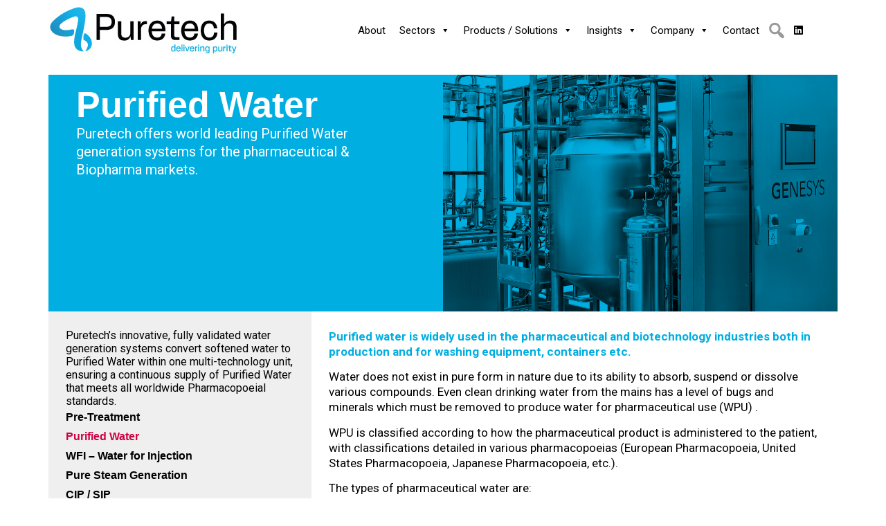

--- FILE ---
content_type: text/html; charset=UTF-8
request_url: https://puretech.uk.com/purified-water-pw/
body_size: 26700
content:
<!doctype html>
<html lang="en-GB" prefix="og: https://ogp.me/ns#">
<head>
	<meta charset="UTF-8">
	<meta name="viewport" content="width=device-width, initial-scale=1">
	<link rel="profile" href="https://gmpg.org/xfn/11">
	
<!-- Search Engine Optimization by Rank Math PRO - https://rankmath.com/ -->
<title>Purified Water (PW) - Puretech Systems Limited</title>
<meta name="description" content="Please fill out the form as accurately as possible so we can get the right person to contact you about your enquiry"/>
<meta name="robots" content="follow, index, max-snippet:-1, max-video-preview:-1, max-image-preview:large"/>
<link rel="canonical" href="https://puretech.uk.com/purified-water-pw/" />
<meta property="og:locale" content="en_GB" />
<meta property="og:type" content="article" />
<meta property="og:title" content="Purified Water (PW) - Puretech Systems Limited" />
<meta property="og:description" content="Please fill out the form as accurately as possible so we can get the right person to contact you about your enquiry" />
<meta property="og:url" content="https://puretech.uk.com/purified-water-pw/" />
<meta property="og:site_name" content="Puretech Systems Limited" />
<meta property="og:updated_time" content="2025-07-21T09:13:56+01:00" />
<meta property="og:image" content="https://puretech.uk.com/wp-content/uploads/2025/05/Slider-Page-header-images-purified-water.jpg" />
<meta property="og:image:secure_url" content="https://puretech.uk.com/wp-content/uploads/2025/05/Slider-Page-header-images-purified-water.jpg" />
<meta property="og:image:width" content="1000" />
<meta property="og:image:height" content="600" />
<meta property="og:image:alt" content="Purified Water (PW)" />
<meta property="og:image:type" content="image/jpeg" />
<meta property="article:published_time" content="2019-06-04T14:19:46+01:00" />
<meta property="article:modified_time" content="2025-07-21T09:13:56+01:00" />
<meta name="twitter:card" content="summary_large_image" />
<meta name="twitter:title" content="Purified Water (PW) - Puretech Systems Limited" />
<meta name="twitter:description" content="Please fill out the form as accurately as possible so we can get the right person to contact you about your enquiry" />
<meta name="twitter:image" content="https://puretech.uk.com/wp-content/uploads/2025/05/Slider-Page-header-images-purified-water.jpg" />
<meta name="twitter:label1" content="Time to read" />
<meta name="twitter:data1" content="2 minutes" />
<script type="application/ld+json" class="rank-math-schema-pro">{"@context":"https://schema.org","@graph":[{"@type":"Place","@id":"https://puretech.uk.com/#place","address":{"@type":"PostalAddress","streetAddress":"5 Polar Drive","addressLocality":"Salfords","addressRegion":"Surrey","postalCode":"RH1 5HW","addressCountry":"UK"}},{"@type":"Organization","@id":"https://puretech.uk.com/#organization","name":"Puretech Systems Limited","url":"https://puretech.uk.com","address":{"@type":"PostalAddress","streetAddress":"5 Polar Drive","addressLocality":"Salfords","addressRegion":"Surrey","postalCode":"RH1 5HW","addressCountry":"UK"},"logo":{"@type":"ImageObject","@id":"https://puretech.uk.com/#logo","url":"https://puretech.uk.com/wp-content/uploads/2023/09/Puretech-logo-mobile-1.jpg","contentUrl":"https://puretech.uk.com/wp-content/uploads/2023/09/Puretech-logo-mobile-1.jpg","caption":"Puretech Systems Limited","inLanguage":"en-GB","width":"1211","height":"416"},"description":"Puretech is a British engineering company providing pioneering purity systems and pipework worldwide. For over four decades we have created and cared for the delivery of vital purified water, pure steam, high purity gases, medical gases and process systems at medical, pharmaceutical, semiconductor and research facilities throughout the world.","legalName":"Puretech Systems Limited","location":{"@id":"https://puretech.uk.com/#place"}},{"@type":"WebSite","@id":"https://puretech.uk.com/#website","url":"https://puretech.uk.com","name":"Puretech Systems Limited","publisher":{"@id":"https://puretech.uk.com/#organization"},"inLanguage":"en-GB"},{"@type":"ImageObject","@id":"https://puretech.uk.com/wp-content/uploads/2025/05/Slider-Page-header-images-purified-water.jpg","url":"https://puretech.uk.com/wp-content/uploads/2025/05/Slider-Page-header-images-purified-water.jpg","width":"200","height":"200","inLanguage":"en-GB"},{"@type":"WebPage","@id":"https://puretech.uk.com/purified-water-pw/#webpage","url":"https://puretech.uk.com/purified-water-pw/","name":"Purified Water (PW) - Puretech Systems Limited","datePublished":"2019-06-04T14:19:46+01:00","dateModified":"2025-07-21T09:13:56+01:00","isPartOf":{"@id":"https://puretech.uk.com/#website"},"primaryImageOfPage":{"@id":"https://puretech.uk.com/wp-content/uploads/2025/05/Slider-Page-header-images-purified-water.jpg"},"inLanguage":"en-GB"},{"@type":"Person","@id":"https://puretech.uk.com/author/sugarmarketing/","name":"Sugar Marketing","url":"https://puretech.uk.com/author/sugarmarketing/","image":{"@type":"ImageObject","@id":"https://secure.gravatar.com/avatar/589e9e3c2e1291e9029620a552fc0d78feb965c727a760cb08e45d02c98773a4?s=96&amp;d=mm&amp;r=g","url":"https://secure.gravatar.com/avatar/589e9e3c2e1291e9029620a552fc0d78feb965c727a760cb08e45d02c98773a4?s=96&amp;d=mm&amp;r=g","caption":"Sugar Marketing","inLanguage":"en-GB"},"sameAs":["https://puretech.uk.com"],"worksFor":{"@id":"https://puretech.uk.com/#organization"}},{"@type":"Article","headline":"Purified Water (PW) - Puretech Systems Limited","datePublished":"2019-06-04T14:19:46+01:00","dateModified":"2025-07-21T09:13:56+01:00","author":{"@id":"https://puretech.uk.com/author/sugarmarketing/","name":"Sugar Marketing"},"publisher":{"@id":"https://puretech.uk.com/#organization"},"description":"Please fill out the form as accurately as possible so we can get the right person to contact you about your enquiry","name":"Purified Water (PW) - Puretech Systems Limited","@id":"https://puretech.uk.com/purified-water-pw/#richSnippet","isPartOf":{"@id":"https://puretech.uk.com/purified-water-pw/#webpage"},"image":{"@id":"https://puretech.uk.com/wp-content/uploads/2025/05/Slider-Page-header-images-purified-water.jpg"},"inLanguage":"en-GB","mainEntityOfPage":{"@id":"https://puretech.uk.com/purified-water-pw/#webpage"}}]}</script>
<!-- /Rank Math WordPress SEO plugin -->

<link rel='dns-prefetch' href='//www.googletagmanager.com' />
<link rel='dns-prefetch' href='//fonts.googleapis.com' />
<link rel="alternate" type="application/rss+xml" title="Puretech Systems Limited &raquo; Feed" href="https://puretech.uk.com/feed/" />
<link rel="alternate" type="application/rss+xml" title="Puretech Systems Limited &raquo; Comments Feed" href="https://puretech.uk.com/comments/feed/" />
<link rel="alternate" title="oEmbed (JSON)" type="application/json+oembed" href="https://puretech.uk.com/wp-json/oembed/1.0/embed?url=https%3A%2F%2Fpuretech.uk.com%2Fpurified-water-pw%2F" />
<link rel="alternate" title="oEmbed (XML)" type="text/xml+oembed" href="https://puretech.uk.com/wp-json/oembed/1.0/embed?url=https%3A%2F%2Fpuretech.uk.com%2Fpurified-water-pw%2F&#038;format=xml" />
<style id='wp-img-auto-sizes-contain-inline-css'>
img:is([sizes=auto i],[sizes^="auto," i]){contain-intrinsic-size:3000px 1500px}
/*# sourceURL=wp-img-auto-sizes-contain-inline-css */
</style>
<link rel='stylesheet' id='formidable-css' href='https://puretech.uk.com/wp-content/plugins/formidable/css/formidableforms.css?ver=1161040' media='all' />
<style id='wp-emoji-styles-inline-css'>

	img.wp-smiley, img.emoji {
		display: inline !important;
		border: none !important;
		box-shadow: none !important;
		height: 1em !important;
		width: 1em !important;
		margin: 0 0.07em !important;
		vertical-align: -0.1em !important;
		background: none !important;
		padding: 0 !important;
	}
/*# sourceURL=wp-emoji-styles-inline-css */
</style>
<link rel='stylesheet' id='dashicons-css' href='https://puretech.uk.com/wp-includes/css/dashicons.min.css?ver=6.9' media='all' />
<link rel='stylesheet' id='essgrid-blocks-editor-css-css' href='https://puretech.uk.com/wp-content/plugins/essential-grid/public/includes/builders/gutenberg/build/index.css?ver=1767786774' media='all' />
<style id='global-styles-inline-css'>
:root{--wp--preset--aspect-ratio--square: 1;--wp--preset--aspect-ratio--4-3: 4/3;--wp--preset--aspect-ratio--3-4: 3/4;--wp--preset--aspect-ratio--3-2: 3/2;--wp--preset--aspect-ratio--2-3: 2/3;--wp--preset--aspect-ratio--16-9: 16/9;--wp--preset--aspect-ratio--9-16: 9/16;--wp--preset--color--black: #000000;--wp--preset--color--cyan-bluish-gray: #abb8c3;--wp--preset--color--white: #ffffff;--wp--preset--color--pale-pink: #f78da7;--wp--preset--color--vivid-red: #cf2e2e;--wp--preset--color--luminous-vivid-orange: #ff6900;--wp--preset--color--luminous-vivid-amber: #fcb900;--wp--preset--color--light-green-cyan: #7bdcb5;--wp--preset--color--vivid-green-cyan: #00d084;--wp--preset--color--pale-cyan-blue: #8ed1fc;--wp--preset--color--vivid-cyan-blue: #0693e3;--wp--preset--color--vivid-purple: #9b51e0;--wp--preset--gradient--vivid-cyan-blue-to-vivid-purple: linear-gradient(135deg,rgb(6,147,227) 0%,rgb(155,81,224) 100%);--wp--preset--gradient--light-green-cyan-to-vivid-green-cyan: linear-gradient(135deg,rgb(122,220,180) 0%,rgb(0,208,130) 100%);--wp--preset--gradient--luminous-vivid-amber-to-luminous-vivid-orange: linear-gradient(135deg,rgb(252,185,0) 0%,rgb(255,105,0) 100%);--wp--preset--gradient--luminous-vivid-orange-to-vivid-red: linear-gradient(135deg,rgb(255,105,0) 0%,rgb(207,46,46) 100%);--wp--preset--gradient--very-light-gray-to-cyan-bluish-gray: linear-gradient(135deg,rgb(238,238,238) 0%,rgb(169,184,195) 100%);--wp--preset--gradient--cool-to-warm-spectrum: linear-gradient(135deg,rgb(74,234,220) 0%,rgb(151,120,209) 20%,rgb(207,42,186) 40%,rgb(238,44,130) 60%,rgb(251,105,98) 80%,rgb(254,248,76) 100%);--wp--preset--gradient--blush-light-purple: linear-gradient(135deg,rgb(255,206,236) 0%,rgb(152,150,240) 100%);--wp--preset--gradient--blush-bordeaux: linear-gradient(135deg,rgb(254,205,165) 0%,rgb(254,45,45) 50%,rgb(107,0,62) 100%);--wp--preset--gradient--luminous-dusk: linear-gradient(135deg,rgb(255,203,112) 0%,rgb(199,81,192) 50%,rgb(65,88,208) 100%);--wp--preset--gradient--pale-ocean: linear-gradient(135deg,rgb(255,245,203) 0%,rgb(182,227,212) 50%,rgb(51,167,181) 100%);--wp--preset--gradient--electric-grass: linear-gradient(135deg,rgb(202,248,128) 0%,rgb(113,206,126) 100%);--wp--preset--gradient--midnight: linear-gradient(135deg,rgb(2,3,129) 0%,rgb(40,116,252) 100%);--wp--preset--font-size--small: 13px;--wp--preset--font-size--medium: 20px;--wp--preset--font-size--large: 36px;--wp--preset--font-size--x-large: 42px;--wp--preset--spacing--20: 0.44rem;--wp--preset--spacing--30: 0.67rem;--wp--preset--spacing--40: 1rem;--wp--preset--spacing--50: 1.5rem;--wp--preset--spacing--60: 2.25rem;--wp--preset--spacing--70: 3.38rem;--wp--preset--spacing--80: 5.06rem;--wp--preset--shadow--natural: 6px 6px 9px rgba(0, 0, 0, 0.2);--wp--preset--shadow--deep: 12px 12px 50px rgba(0, 0, 0, 0.4);--wp--preset--shadow--sharp: 6px 6px 0px rgba(0, 0, 0, 0.2);--wp--preset--shadow--outlined: 6px 6px 0px -3px rgb(255, 255, 255), 6px 6px rgb(0, 0, 0);--wp--preset--shadow--crisp: 6px 6px 0px rgb(0, 0, 0);}:root { --wp--style--global--content-size: 800px;--wp--style--global--wide-size: 1200px; }:where(body) { margin: 0; }.wp-site-blocks > .alignleft { float: left; margin-right: 2em; }.wp-site-blocks > .alignright { float: right; margin-left: 2em; }.wp-site-blocks > .aligncenter { justify-content: center; margin-left: auto; margin-right: auto; }:where(.wp-site-blocks) > * { margin-block-start: 24px; margin-block-end: 0; }:where(.wp-site-blocks) > :first-child { margin-block-start: 0; }:where(.wp-site-blocks) > :last-child { margin-block-end: 0; }:root { --wp--style--block-gap: 24px; }:root :where(.is-layout-flow) > :first-child{margin-block-start: 0;}:root :where(.is-layout-flow) > :last-child{margin-block-end: 0;}:root :where(.is-layout-flow) > *{margin-block-start: 24px;margin-block-end: 0;}:root :where(.is-layout-constrained) > :first-child{margin-block-start: 0;}:root :where(.is-layout-constrained) > :last-child{margin-block-end: 0;}:root :where(.is-layout-constrained) > *{margin-block-start: 24px;margin-block-end: 0;}:root :where(.is-layout-flex){gap: 24px;}:root :where(.is-layout-grid){gap: 24px;}.is-layout-flow > .alignleft{float: left;margin-inline-start: 0;margin-inline-end: 2em;}.is-layout-flow > .alignright{float: right;margin-inline-start: 2em;margin-inline-end: 0;}.is-layout-flow > .aligncenter{margin-left: auto !important;margin-right: auto !important;}.is-layout-constrained > .alignleft{float: left;margin-inline-start: 0;margin-inline-end: 2em;}.is-layout-constrained > .alignright{float: right;margin-inline-start: 2em;margin-inline-end: 0;}.is-layout-constrained > .aligncenter{margin-left: auto !important;margin-right: auto !important;}.is-layout-constrained > :where(:not(.alignleft):not(.alignright):not(.alignfull)){max-width: var(--wp--style--global--content-size);margin-left: auto !important;margin-right: auto !important;}.is-layout-constrained > .alignwide{max-width: var(--wp--style--global--wide-size);}body .is-layout-flex{display: flex;}.is-layout-flex{flex-wrap: wrap;align-items: center;}.is-layout-flex > :is(*, div){margin: 0;}body .is-layout-grid{display: grid;}.is-layout-grid > :is(*, div){margin: 0;}body{padding-top: 0px;padding-right: 0px;padding-bottom: 0px;padding-left: 0px;}a:where(:not(.wp-element-button)){text-decoration: underline;}:root :where(.wp-element-button, .wp-block-button__link){background-color: #32373c;border-width: 0;color: #fff;font-family: inherit;font-size: inherit;font-style: inherit;font-weight: inherit;letter-spacing: inherit;line-height: inherit;padding-top: calc(0.667em + 2px);padding-right: calc(1.333em + 2px);padding-bottom: calc(0.667em + 2px);padding-left: calc(1.333em + 2px);text-decoration: none;text-transform: inherit;}.has-black-color{color: var(--wp--preset--color--black) !important;}.has-cyan-bluish-gray-color{color: var(--wp--preset--color--cyan-bluish-gray) !important;}.has-white-color{color: var(--wp--preset--color--white) !important;}.has-pale-pink-color{color: var(--wp--preset--color--pale-pink) !important;}.has-vivid-red-color{color: var(--wp--preset--color--vivid-red) !important;}.has-luminous-vivid-orange-color{color: var(--wp--preset--color--luminous-vivid-orange) !important;}.has-luminous-vivid-amber-color{color: var(--wp--preset--color--luminous-vivid-amber) !important;}.has-light-green-cyan-color{color: var(--wp--preset--color--light-green-cyan) !important;}.has-vivid-green-cyan-color{color: var(--wp--preset--color--vivid-green-cyan) !important;}.has-pale-cyan-blue-color{color: var(--wp--preset--color--pale-cyan-blue) !important;}.has-vivid-cyan-blue-color{color: var(--wp--preset--color--vivid-cyan-blue) !important;}.has-vivid-purple-color{color: var(--wp--preset--color--vivid-purple) !important;}.has-black-background-color{background-color: var(--wp--preset--color--black) !important;}.has-cyan-bluish-gray-background-color{background-color: var(--wp--preset--color--cyan-bluish-gray) !important;}.has-white-background-color{background-color: var(--wp--preset--color--white) !important;}.has-pale-pink-background-color{background-color: var(--wp--preset--color--pale-pink) !important;}.has-vivid-red-background-color{background-color: var(--wp--preset--color--vivid-red) !important;}.has-luminous-vivid-orange-background-color{background-color: var(--wp--preset--color--luminous-vivid-orange) !important;}.has-luminous-vivid-amber-background-color{background-color: var(--wp--preset--color--luminous-vivid-amber) !important;}.has-light-green-cyan-background-color{background-color: var(--wp--preset--color--light-green-cyan) !important;}.has-vivid-green-cyan-background-color{background-color: var(--wp--preset--color--vivid-green-cyan) !important;}.has-pale-cyan-blue-background-color{background-color: var(--wp--preset--color--pale-cyan-blue) !important;}.has-vivid-cyan-blue-background-color{background-color: var(--wp--preset--color--vivid-cyan-blue) !important;}.has-vivid-purple-background-color{background-color: var(--wp--preset--color--vivid-purple) !important;}.has-black-border-color{border-color: var(--wp--preset--color--black) !important;}.has-cyan-bluish-gray-border-color{border-color: var(--wp--preset--color--cyan-bluish-gray) !important;}.has-white-border-color{border-color: var(--wp--preset--color--white) !important;}.has-pale-pink-border-color{border-color: var(--wp--preset--color--pale-pink) !important;}.has-vivid-red-border-color{border-color: var(--wp--preset--color--vivid-red) !important;}.has-luminous-vivid-orange-border-color{border-color: var(--wp--preset--color--luminous-vivid-orange) !important;}.has-luminous-vivid-amber-border-color{border-color: var(--wp--preset--color--luminous-vivid-amber) !important;}.has-light-green-cyan-border-color{border-color: var(--wp--preset--color--light-green-cyan) !important;}.has-vivid-green-cyan-border-color{border-color: var(--wp--preset--color--vivid-green-cyan) !important;}.has-pale-cyan-blue-border-color{border-color: var(--wp--preset--color--pale-cyan-blue) !important;}.has-vivid-cyan-blue-border-color{border-color: var(--wp--preset--color--vivid-cyan-blue) !important;}.has-vivid-purple-border-color{border-color: var(--wp--preset--color--vivid-purple) !important;}.has-vivid-cyan-blue-to-vivid-purple-gradient-background{background: var(--wp--preset--gradient--vivid-cyan-blue-to-vivid-purple) !important;}.has-light-green-cyan-to-vivid-green-cyan-gradient-background{background: var(--wp--preset--gradient--light-green-cyan-to-vivid-green-cyan) !important;}.has-luminous-vivid-amber-to-luminous-vivid-orange-gradient-background{background: var(--wp--preset--gradient--luminous-vivid-amber-to-luminous-vivid-orange) !important;}.has-luminous-vivid-orange-to-vivid-red-gradient-background{background: var(--wp--preset--gradient--luminous-vivid-orange-to-vivid-red) !important;}.has-very-light-gray-to-cyan-bluish-gray-gradient-background{background: var(--wp--preset--gradient--very-light-gray-to-cyan-bluish-gray) !important;}.has-cool-to-warm-spectrum-gradient-background{background: var(--wp--preset--gradient--cool-to-warm-spectrum) !important;}.has-blush-light-purple-gradient-background{background: var(--wp--preset--gradient--blush-light-purple) !important;}.has-blush-bordeaux-gradient-background{background: var(--wp--preset--gradient--blush-bordeaux) !important;}.has-luminous-dusk-gradient-background{background: var(--wp--preset--gradient--luminous-dusk) !important;}.has-pale-ocean-gradient-background{background: var(--wp--preset--gradient--pale-ocean) !important;}.has-electric-grass-gradient-background{background: var(--wp--preset--gradient--electric-grass) !important;}.has-midnight-gradient-background{background: var(--wp--preset--gradient--midnight) !important;}.has-small-font-size{font-size: var(--wp--preset--font-size--small) !important;}.has-medium-font-size{font-size: var(--wp--preset--font-size--medium) !important;}.has-large-font-size{font-size: var(--wp--preset--font-size--large) !important;}.has-x-large-font-size{font-size: var(--wp--preset--font-size--x-large) !important;}
:root :where(.wp-block-pullquote){font-size: 1.5em;line-height: 1.6;}
/*# sourceURL=global-styles-inline-css */
</style>
<link rel='stylesheet' id='sr7css-css' href='//puretech.uk.com/wp-content/plugins/revslider/public/css/sr7.css?ver=6.7.40' media='all' />
<link rel='stylesheet' id='megamenu-css' href='https://puretech.uk.com/wp-content/uploads/maxmegamenu/style.css?ver=658ea6' media='all' />
<link rel='stylesheet' id='megamenu-google-fonts-css' href='//fonts.googleapis.com/css?family=Roboto%3A400%2C700%7CRoboto+Condensed%3A400%2C700&#038;ver=6.9' media='all' />
<link rel='stylesheet' id='megamenu-genericons-css' href='https://puretech.uk.com/wp-content/plugins/megamenu-pro/icons/genericons/genericons/genericons.css?ver=2.4.4' media='all' />
<link rel='stylesheet' id='megamenu-fontawesome-css' href='https://puretech.uk.com/wp-content/plugins/megamenu-pro/icons/fontawesome/css/font-awesome.min.css?ver=2.4.4' media='all' />
<link rel='stylesheet' id='megamenu-fontawesome5-css' href='https://puretech.uk.com/wp-content/plugins/megamenu-pro/icons/fontawesome5/css/all.min.css?ver=2.4.4' media='all' />
<link rel='stylesheet' id='megamenu-fontawesome6-css' href='https://puretech.uk.com/wp-content/plugins/megamenu-pro/icons/fontawesome6/css/all.min.css?ver=2.4.4' media='all' />
<link rel='stylesheet' id='hello-elementor-css' href='https://puretech.uk.com/wp-content/themes/hello-elementor/assets/css/reset.css?ver=3.4.5' media='all' />
<link rel='stylesheet' id='hello-elementor-theme-style-css' href='https://puretech.uk.com/wp-content/themes/hello-elementor/assets/css/theme.css?ver=3.4.5' media='all' />
<link rel='stylesheet' id='hello-elementor-header-footer-css' href='https://puretech.uk.com/wp-content/themes/hello-elementor/assets/css/header-footer.css?ver=3.4.5' media='all' />
<link rel='stylesheet' id='elementor-frontend-css' href='https://puretech.uk.com/wp-content/plugins/elementor/assets/css/frontend.min.css?ver=3.34.2' media='all' />
<link rel='stylesheet' id='elementor-post-19513-css' href='https://puretech.uk.com/wp-content/uploads/elementor/css/post-19513.css?ver=1768990969' media='all' />
<link rel='stylesheet' id='dflip-style-css' href='https://puretech.uk.com/wp-content/plugins/3d-flipbook-dflip-lite/assets/css/dflip.min.css?ver=2.4.20' media='all' />
<link rel='stylesheet' id='widget-image-css' href='https://puretech.uk.com/wp-content/plugins/elementor/assets/css/widget-image.min.css?ver=3.34.2' media='all' />
<link rel='stylesheet' id='swiper-css' href='https://puretech.uk.com/wp-content/plugins/elementor/assets/lib/swiper/v8/css/swiper.min.css?ver=8.4.5' media='all' />
<link rel='stylesheet' id='e-swiper-css' href='https://puretech.uk.com/wp-content/plugins/elementor/assets/css/conditionals/e-swiper.min.css?ver=3.34.2' media='all' />
<link rel='stylesheet' id='widget-nav-menu-css' href='https://puretech.uk.com/wp-content/plugins/elementor-pro/assets/css/widget-nav-menu.min.css?ver=3.34.0' media='all' />
<link rel='stylesheet' id='widget-spacer-css' href='https://puretech.uk.com/wp-content/plugins/elementor/assets/css/widget-spacer.min.css?ver=3.34.2' media='all' />
<link rel='stylesheet' id='widget-heading-css' href='https://puretech.uk.com/wp-content/plugins/elementor/assets/css/widget-heading.min.css?ver=3.34.2' media='all' />
<link rel='stylesheet' id='font-awesome-5-all-css' href='https://puretech.uk.com/wp-content/plugins/elementor/assets/lib/font-awesome/css/all.min.css?ver=3.34.2' media='all' />
<link rel='stylesheet' id='font-awesome-4-shim-css' href='https://puretech.uk.com/wp-content/plugins/elementor/assets/lib/font-awesome/css/v4-shims.min.css?ver=3.34.2' media='all' />
<link rel='stylesheet' id='widget-divider-css' href='https://puretech.uk.com/wp-content/plugins/elementor/assets/css/widget-divider.min.css?ver=3.34.2' media='all' />
<link rel='stylesheet' id='elementor-post-15565-css' href='https://puretech.uk.com/wp-content/uploads/elementor/css/post-15565.css?ver=1768991551' media='all' />
<link rel='stylesheet' id='elementor-post-19536-css' href='https://puretech.uk.com/wp-content/uploads/elementor/css/post-19536.css?ver=1768990969' media='all' />
<link rel='stylesheet' id='elementor-post-19553-css' href='https://puretech.uk.com/wp-content/uploads/elementor/css/post-19553.css?ver=1768990969' media='all' />
<link rel='stylesheet' id='tp-fontello-css' href='https://puretech.uk.com/wp-content/plugins/essential-grid/public/assets/font/fontello/css/fontello.css?ver=3.1.10' media='all' />
<link rel='stylesheet' id='esg-plugin-settings-css' href='https://puretech.uk.com/wp-content/plugins/essential-grid/public/assets/css/settings.css?ver=3.1.10' media='all' />
<link rel='stylesheet' id='elementor-gf-local-roboto-css' href='https://puretech.uk.com/wp-content/uploads/elementor/google-fonts/css/roboto.css?ver=1745327042' media='all' />
<script id="tp-tools-js-before">
window.ESG ??={};ESG.E ??={};ESG.E.site_url='https://puretech.uk.com';ESG.E.plugin_url='https://puretech.uk.com/wp-content/plugins/essential-grid/';ESG.E.ajax_url='https://puretech.uk.com/wp-admin/admin-ajax.php';ESG.E.nonce='0f3e4aa4b3';ESG.E.tptools=false;ESG.E.waitTptFunc ??=[];ESG.F ??={};ESG.F.waitTpt=() =>{if ( typeof jQuery==='undefined' ||!window?._tpt?.regResource ||!ESG?.E?.plugin_url ||(!ESG.E.tptools && !window?.SR7?.E?.plugin_url) ) return setTimeout(ESG.F.waitTpt,29);if (!window._tpt.gsap) window._tpt.regResource({id:'tpgsap',url:ESG.E.tptools && ESG.E.plugin_url+'public/assets/js/libs/tpgsap.js' ||SR7.E.plugin_url + 'public/js/libs/tpgsap.js'});_tpt.checkResources(['tpgsap']).then(() =>{if (window.tpGS && !_tpt?.Back){_tpt.eases=tpGS.eases;Object.keys(_tpt.eases).forEach((e) => {_tpt[e] ===undefined && (_tpt[e]=tpGS[e])});}ESG.E.waitTptFunc.forEach((f) =>{typeof f ==='function' && f();});ESG.E.waitTptFunc=[];});}
//# sourceURL=tp-tools-js-before
</script>
<script src="//puretech.uk.com/wp-content/plugins/revslider/public/js/libs/tptools.js?ver=6.7.40" id="tp-tools-js" async data-wp-strategy="async"></script>
<script src="//puretech.uk.com/wp-content/plugins/revslider/public/js/sr7.js?ver=6.7.40" id="sr7-js" async data-wp-strategy="async"></script>
<script src="https://puretech.uk.com/wp-includes/js/jquery/jquery.min.js?ver=3.7.1" id="jquery-core-js"></script>
<script src="https://puretech.uk.com/wp-includes/js/jquery/jquery-migrate.min.js?ver=3.4.1" id="jquery-migrate-js"></script>
<script src="https://puretech.uk.com/wp-content/plugins/elementor/assets/lib/font-awesome/js/v4-shims.min.js?ver=3.34.2" id="font-awesome-4-shim-js"></script>

<!-- Google tag (gtag.js) snippet added by Site Kit -->
<!-- Google Analytics snippet added by Site Kit -->
<script src="https://www.googletagmanager.com/gtag/js?id=GT-5D9J7R" id="google_gtagjs-js" async></script>
<script id="google_gtagjs-js-after">
window.dataLayer = window.dataLayer || [];function gtag(){dataLayer.push(arguments);}
gtag("set","linker",{"domains":["puretech.uk.com"]});
gtag("js", new Date());
gtag("set", "developer_id.dZTNiMT", true);
gtag("config", "GT-5D9J7R");
//# sourceURL=google_gtagjs-js-after
</script>
<script></script><link rel="https://api.w.org/" href="https://puretech.uk.com/wp-json/" /><link rel="alternate" title="JSON" type="application/json" href="https://puretech.uk.com/wp-json/wp/v2/pages/15565" /><link rel="EditURI" type="application/rsd+xml" title="RSD" href="https://puretech.uk.com/xmlrpc.php?rsd" />
<meta name="generator" content="WordPress 6.9" />
<link rel='shortlink' href='https://puretech.uk.com/?p=15565' />
<meta name="generator" content="Site Kit by Google 1.170.0" /><script>document.documentElement.className += " js";</script>
<meta name="generator" content="Elementor 3.34.2; features: e_font_icon_svg, additional_custom_breakpoints; settings: css_print_method-external, google_font-enabled, font_display-swap">
			<style>
				.e-con.e-parent:nth-of-type(n+4):not(.e-lazyloaded):not(.e-no-lazyload),
				.e-con.e-parent:nth-of-type(n+4):not(.e-lazyloaded):not(.e-no-lazyload) * {
					background-image: none !important;
				}
				@media screen and (max-height: 1024px) {
					.e-con.e-parent:nth-of-type(n+3):not(.e-lazyloaded):not(.e-no-lazyload),
					.e-con.e-parent:nth-of-type(n+3):not(.e-lazyloaded):not(.e-no-lazyload) * {
						background-image: none !important;
					}
				}
				@media screen and (max-height: 640px) {
					.e-con.e-parent:nth-of-type(n+2):not(.e-lazyloaded):not(.e-no-lazyload),
					.e-con.e-parent:nth-of-type(n+2):not(.e-lazyloaded):not(.e-no-lazyload) * {
						background-image: none !important;
					}
				}
			</style>
			<meta name="generator" content="Powered by WPBakery Page Builder - drag and drop page builder for WordPress."/>
<!-- Start cookieyes banner --> <script id="cookieyes" type="text/javascript" src="https://cdn-cookieyes.com/client_data/91410e6fc1c210191fbd34fb/script.js"></script> <!-- End cookieyes banner --><!-- Global site tag (gtag.js) - Google Ads: 1068193071 -->
<script async src="https://www.googletagmanager.com/gtag/js?id=AW-1068193071"></script>
<script>
  window.dataLayer = window.dataLayer || [];
  function gtag(){dataLayer.push(arguments);}
  gtag('js', new Date());

  gtag('config', 'AW-1068193071');
</script>
<!-- Google Tag Manager snippet added by Site Kit -->
<script>
			( function( w, d, s, l, i ) {
				w[l] = w[l] || [];
				w[l].push( {'gtm.start': new Date().getTime(), event: 'gtm.js'} );
				var f = d.getElementsByTagName( s )[0],
					j = d.createElement( s ), dl = l != 'dataLayer' ? '&l=' + l : '';
				j.async = true;
				j.src = 'https://www.googletagmanager.com/gtm.js?id=' + i + dl;
				f.parentNode.insertBefore( j, f );
			} )( window, document, 'script', 'dataLayer', 'GTM-5X66V2K' );
			
</script>

<!-- End Google Tag Manager snippet added by Site Kit -->
<link rel="preconnect" href="https://fonts.googleapis.com">
<link rel="preconnect" href="https://fonts.gstatic.com/" crossorigin>
<meta name="generator" content="Powered by Slider Revolution 6.7.40 - responsive, Mobile-Friendly Slider Plugin for WordPress with comfortable drag and drop interface." />
<link rel="icon" href="https://puretech.uk.com/wp-content/uploads/2023/11/cropped-fav-pure1-32x32.png" sizes="32x32" />
<link rel="icon" href="https://puretech.uk.com/wp-content/uploads/2023/11/cropped-fav-pure1-192x192.png" sizes="192x192" />
<link rel="apple-touch-icon" href="https://puretech.uk.com/wp-content/uploads/2023/11/cropped-fav-pure1-180x180.png" />
<meta name="msapplication-TileImage" content="https://puretech.uk.com/wp-content/uploads/2023/11/cropped-fav-pure1-270x270.png" />
<script>
	window._tpt			??= {};
	window.SR7			??= {};
	_tpt.R				??= {};
	_tpt.R.fonts		??= {};
	_tpt.R.fonts.customFonts??= {};
	SR7.devMode			=  false;
	SR7.F 				??= {};
	SR7.G				??= {};
	SR7.LIB				??= {};
	SR7.E				??= {};
	SR7.E.gAddons		??= {};
	SR7.E.php 			??= {};
	SR7.E.nonce			= '4189d41e73';
	SR7.E.ajaxurl		= 'https://puretech.uk.com/wp-admin/admin-ajax.php';
	SR7.E.resturl		= 'https://puretech.uk.com/wp-json/';
	SR7.E.slug_path		= 'revslider/revslider.php';
	SR7.E.slug			= 'revslider';
	SR7.E.plugin_url	= 'https://puretech.uk.com/wp-content/plugins/revslider/';
	SR7.E.wp_plugin_url = 'https://puretech.uk.com/wp-content/plugins/';
	SR7.E.revision		= '6.7.40';
	SR7.E.fontBaseUrl	= '';
	SR7.G.breakPoints 	= [1240,1024,778,480];
	SR7.G.fSUVW 		= false;
	SR7.E.modules 		= ['module','page','slide','layer','draw','animate','srtools','canvas','defaults','carousel','navigation','media','modifiers','migration'];
	SR7.E.libs 			= ['WEBGL'];
	SR7.E.css 			= ['csslp','cssbtns','cssfilters','cssnav','cssmedia'];
	SR7.E.resources		= {};
	SR7.E.ytnc			= false;
	SR7.JSON			??= {};
/*! Slider Revolution 7.0 - Page Processor */
!function(){"use strict";window.SR7??={},window._tpt??={},SR7.version="Slider Revolution 6.7.16",_tpt.getMobileZoom=()=>_tpt.is_mobile?document.documentElement.clientWidth/window.innerWidth:1,_tpt.getWinDim=function(t){_tpt.screenHeightWithUrlBar??=window.innerHeight;let e=SR7.F?.modal?.visible&&SR7.M[SR7.F.module.getIdByAlias(SR7.F.modal.requested)];_tpt.scrollBar=window.innerWidth!==document.documentElement.clientWidth||e&&window.innerWidth!==e.c.module.clientWidth,_tpt.winW=_tpt.getMobileZoom()*window.innerWidth-(_tpt.scrollBar||"prepare"==t?_tpt.scrollBarW??_tpt.mesureScrollBar():0),_tpt.winH=_tpt.getMobileZoom()*window.innerHeight,_tpt.winWAll=document.documentElement.clientWidth},_tpt.getResponsiveLevel=function(t,e){return SR7.G.fSUVW?_tpt.closestGE(t,window.innerWidth):_tpt.closestGE(t,_tpt.winWAll)},_tpt.mesureScrollBar=function(){let t=document.createElement("div");return t.className="RSscrollbar-measure",t.style.width="100px",t.style.height="100px",t.style.overflow="scroll",t.style.position="absolute",t.style.top="-9999px",document.body.appendChild(t),_tpt.scrollBarW=t.offsetWidth-t.clientWidth,document.body.removeChild(t),_tpt.scrollBarW},_tpt.loadCSS=async function(t,e,s){return s?_tpt.R.fonts.required[e].status=1:(_tpt.R[e]??={},_tpt.R[e].status=1),new Promise(((i,n)=>{if(_tpt.isStylesheetLoaded(t))s?_tpt.R.fonts.required[e].status=2:_tpt.R[e].status=2,i();else{const o=document.createElement("link");o.rel="stylesheet";let l="text",r="css";o["type"]=l+"/"+r,o.href=t,o.onload=()=>{s?_tpt.R.fonts.required[e].status=2:_tpt.R[e].status=2,i()},o.onerror=()=>{s?_tpt.R.fonts.required[e].status=3:_tpt.R[e].status=3,n(new Error(`Failed to load CSS: ${t}`))},document.head.appendChild(o)}}))},_tpt.addContainer=function(t){const{tag:e="div",id:s,class:i,datas:n,textContent:o,iHTML:l}=t,r=document.createElement(e);if(s&&""!==s&&(r.id=s),i&&""!==i&&(r.className=i),n)for(const[t,e]of Object.entries(n))"style"==t?r.style.cssText=e:r.setAttribute(`data-${t}`,e);return o&&(r.textContent=o),l&&(r.innerHTML=l),r},_tpt.collector=function(){return{fragment:new DocumentFragment,add(t){var e=_tpt.addContainer(t);return this.fragment.appendChild(e),e},append(t){t.appendChild(this.fragment)}}},_tpt.isStylesheetLoaded=function(t){let e=t.split("?")[0];return Array.from(document.querySelectorAll('link[rel="stylesheet"], link[rel="preload"]')).some((t=>t.href.split("?")[0]===e))},_tpt.preloader={requests:new Map,preloaderTemplates:new Map,show:function(t,e){if(!e||!t)return;const{type:s,color:i}=e;if(s<0||"off"==s)return;const n=`preloader_${s}`;let o=this.preloaderTemplates.get(n);o||(o=this.build(s,i),this.preloaderTemplates.set(n,o)),this.requests.has(t)||this.requests.set(t,{count:0});const l=this.requests.get(t);clearTimeout(l.timer),l.count++,1===l.count&&(l.timer=setTimeout((()=>{l.preloaderClone=o.cloneNode(!0),l.anim&&l.anim.kill(),void 0!==_tpt.gsap?l.anim=_tpt.gsap.fromTo(l.preloaderClone,1,{opacity:0},{opacity:1}):l.preloaderClone.classList.add("sr7-fade-in"),t.appendChild(l.preloaderClone)}),150))},hide:function(t){if(!this.requests.has(t))return;const e=this.requests.get(t);e.count--,e.count<0&&(e.count=0),e.anim&&e.anim.kill(),0===e.count&&(clearTimeout(e.timer),e.preloaderClone&&(e.preloaderClone.classList.remove("sr7-fade-in"),e.anim=_tpt.gsap.to(e.preloaderClone,.3,{opacity:0,onComplete:function(){e.preloaderClone.remove()}})))},state:function(t){if(!this.requests.has(t))return!1;return this.requests.get(t).count>0},build:(t,e="#ffffff",s="")=>{if(t<0||"off"===t)return null;const i=parseInt(t);if(t="prlt"+i,isNaN(i))return null;if(_tpt.loadCSS(SR7.E.plugin_url+"public/css/preloaders/t"+i+".css","preloader_"+t),isNaN(i)||i<6){const n=`background-color:${e}`,o=1===i||2==i?n:"",l=3===i||4==i?n:"",r=_tpt.collector();["dot1","dot2","bounce1","bounce2","bounce3"].forEach((t=>r.add({tag:"div",class:t,datas:{style:l}})));const d=_tpt.addContainer({tag:"sr7-prl",class:`${t} ${s}`,datas:{style:o}});return r.append(d),d}{let n={};if(7===i){let t;e.startsWith("#")?(t=e.replace("#",""),t=`rgba(${parseInt(t.substring(0,2),16)}, ${parseInt(t.substring(2,4),16)}, ${parseInt(t.substring(4,6),16)}, `):e.startsWith("rgb")&&(t=e.slice(e.indexOf("(")+1,e.lastIndexOf(")")).split(",").map((t=>t.trim())),t=`rgba(${t[0]}, ${t[1]}, ${t[2]}, `),t&&(n.style=`border-top-color: ${t}0.65); border-bottom-color: ${t}0.15); border-left-color: ${t}0.65); border-right-color: ${t}0.15)`)}else 12===i&&(n.style=`background:${e}`);const o=[10,0,4,2,5,9,0,4,4,2][i-6],l=_tpt.collector(),r=l.add({tag:"div",class:"sr7-prl-inner",datas:n});Array.from({length:o}).forEach((()=>r.appendChild(l.add({tag:"span",datas:{style:`background:${e}`}}))));const d=_tpt.addContainer({tag:"sr7-prl",class:`${t} ${s}`});return l.append(d),d}}},SR7.preLoader={show:(t,e)=>{"off"!==(SR7.M[t]?.settings?.pLoader?.type??"off")&&_tpt.preloader.show(e||SR7.M[t].c.module,SR7.M[t]?.settings?.pLoader??{color:"#fff",type:10})},hide:(t,e)=>{"off"!==(SR7.M[t]?.settings?.pLoader?.type??"off")&&_tpt.preloader.hide(e||SR7.M[t].c.module)},state:(t,e)=>_tpt.preloader.state(e||SR7.M[t].c.module)},_tpt.prepareModuleHeight=function(t){window.SR7.M??={},window.SR7.M[t.id]??={},"ignore"==t.googleFont&&(SR7.E.ignoreGoogleFont=!0);let e=window.SR7.M[t.id];if(null==_tpt.scrollBarW&&_tpt.mesureScrollBar(),e.c??={},e.states??={},e.settings??={},e.settings.size??={},t.fixed&&(e.settings.fixed=!0),e.c.module=document.querySelector("sr7-module#"+t.id),e.c.adjuster=e.c.module.getElementsByTagName("sr7-adjuster")[0],e.c.content=e.c.module.getElementsByTagName("sr7-content")[0],"carousel"==t.type&&(e.c.carousel=e.c.content.getElementsByTagName("sr7-carousel")[0]),null==e.c.module||null==e.c.module)return;t.plType&&t.plColor&&(e.settings.pLoader={type:t.plType,color:t.plColor}),void 0===t.plType||"off"===t.plType||SR7.preLoader.state(t.id)&&SR7.preLoader.state(t.id,e.c.module)||SR7.preLoader.show(t.id,e.c.module),_tpt.winW||_tpt.getWinDim("prepare"),_tpt.getWinDim();let s=""+e.c.module.dataset?.modal;"modal"==s||"true"==s||"undefined"!==s&&"false"!==s||(e.settings.size.fullWidth=t.size.fullWidth,e.LEV??=_tpt.getResponsiveLevel(window.SR7.G.breakPoints,t.id),t.vpt=_tpt.fillArray(t.vpt,5),e.settings.vPort=t.vpt[e.LEV],void 0!==t.el&&"720"==t.el[4]&&t.gh[4]!==t.el[4]&&"960"==t.el[3]&&t.gh[3]!==t.el[3]&&"768"==t.el[2]&&t.gh[2]!==t.el[2]&&delete t.el,e.settings.size.height=null==t.el||null==t.el[e.LEV]||0==t.el[e.LEV]||"auto"==t.el[e.LEV]?_tpt.fillArray(t.gh,5,-1):_tpt.fillArray(t.el,5,-1),e.settings.size.width=_tpt.fillArray(t.gw,5,-1),e.settings.size.minHeight=_tpt.fillArray(t.mh??[0],5,-1),e.cacheSize={fullWidth:e.settings.size?.fullWidth,fullHeight:e.settings.size?.fullHeight},void 0!==t.off&&(t.off?.t&&(e.settings.size.m??={})&&(e.settings.size.m.t=t.off.t),t.off?.b&&(e.settings.size.m??={})&&(e.settings.size.m.b=t.off.b),t.off?.l&&(e.settings.size.p??={})&&(e.settings.size.p.l=t.off.l),t.off?.r&&(e.settings.size.p??={})&&(e.settings.size.p.r=t.off.r),e.offsetPrepared=!0),_tpt.updatePMHeight(t.id,t,!0))},_tpt.updatePMHeight=(t,e,s)=>{let i=SR7.M[t];var n=i.settings.size.fullWidth?_tpt.winW:i.c.module.parentNode.offsetWidth;n=0===n||isNaN(n)?_tpt.winW:n;let o=i.settings.size.width[i.LEV]||i.settings.size.width[i.LEV++]||i.settings.size.width[i.LEV--]||n,l=i.settings.size.height[i.LEV]||i.settings.size.height[i.LEV++]||i.settings.size.height[i.LEV--]||0,r=i.settings.size.minHeight[i.LEV]||i.settings.size.minHeight[i.LEV++]||i.settings.size.minHeight[i.LEV--]||0;if(l="auto"==l?0:l,l=parseInt(l),"carousel"!==e.type&&(n-=parseInt(e.onw??0)||0),i.MP=!i.settings.size.fullWidth&&n<o||_tpt.winW<o?Math.min(1,n/o):1,e.size.fullScreen||e.size.fullHeight){let t=parseInt(e.fho)||0,s=(""+e.fho).indexOf("%")>-1;e.newh=_tpt.winH-(s?_tpt.winH*t/100:t)}else e.newh=i.MP*Math.max(l,r);if(e.newh+=(parseInt(e.onh??0)||0)+(parseInt(e.carousel?.pt)||0)+(parseInt(e.carousel?.pb)||0),void 0!==e.slideduration&&(e.newh=Math.max(e.newh,parseInt(e.slideduration)/3)),e.shdw&&_tpt.buildShadow(e.id,e),i.c.adjuster.style.height=e.newh+"px",i.c.module.style.height=e.newh+"px",i.c.content.style.height=e.newh+"px",i.states.heightPrepared=!0,i.dims??={},i.dims.moduleRect=i.c.module.getBoundingClientRect(),i.c.content.style.left="-"+i.dims.moduleRect.left+"px",!i.settings.size.fullWidth)return s&&requestAnimationFrame((()=>{n!==i.c.module.parentNode.offsetWidth&&_tpt.updatePMHeight(e.id,e)})),void _tpt.bgStyle(e.id,e,window.innerWidth==_tpt.winW,!0);_tpt.bgStyle(e.id,e,window.innerWidth==_tpt.winW,!0),requestAnimationFrame((function(){s&&requestAnimationFrame((()=>{n!==i.c.module.parentNode.offsetWidth&&_tpt.updatePMHeight(e.id,e)}))})),i.earlyResizerFunction||(i.earlyResizerFunction=function(){requestAnimationFrame((function(){_tpt.getWinDim(),_tpt.moduleDefaults(e.id,e),_tpt.updateSlideBg(t,!0)}))},window.addEventListener("resize",i.earlyResizerFunction))},_tpt.buildShadow=function(t,e){let s=SR7.M[t];null==s.c.shadow&&(s.c.shadow=document.createElement("sr7-module-shadow"),s.c.shadow.classList.add("sr7-shdw-"+e.shdw),s.c.content.appendChild(s.c.shadow))},_tpt.bgStyle=async(t,e,s,i,n)=>{const o=SR7.M[t];if((e=e??o.settings).fixed&&!o.c.module.classList.contains("sr7-top-fixed")&&(o.c.module.classList.add("sr7-top-fixed"),o.c.module.style.position="fixed",o.c.module.style.width="100%",o.c.module.style.top="0px",o.c.module.style.left="0px",o.c.module.style.pointerEvents="none",o.c.module.style.zIndex=5e3,o.c.content.style.pointerEvents="none"),null==o.c.bgcanvas){let t=document.createElement("sr7-module-bg"),l=!1;if("string"==typeof e?.bg?.color&&e?.bg?.color.includes("{"))if(_tpt.gradient&&_tpt.gsap)e.bg.color=_tpt.gradient.convert(e.bg.color);else try{let t=JSON.parse(e.bg.color);(t?.orig||t?.string)&&(e.bg.color=JSON.parse(e.bg.color))}catch(t){return}let r="string"==typeof e?.bg?.color?e?.bg?.color||"transparent":e?.bg?.color?.string??e?.bg?.color?.orig??e?.bg?.color?.color??"transparent";if(t.style["background"+(String(r).includes("grad")?"":"Color")]=r,("transparent"!==r||n)&&(l=!0),o.offsetPrepared&&(t.style.visibility="hidden"),e?.bg?.image?.src&&(t.style.backgroundImage=`url(${e?.bg?.image.src})`,t.style.backgroundSize=""==(e.bg.image?.size??"")?"cover":e.bg.image.size,t.style.backgroundPosition=e.bg.image.position,t.style.backgroundRepeat=""==e.bg.image.repeat||null==e.bg.image.repeat?"no-repeat":e.bg.image.repeat,l=!0),!l)return;o.c.bgcanvas=t,e.size.fullWidth?t.style.width=_tpt.winW-(s&&_tpt.winH<document.body.offsetHeight?_tpt.scrollBarW:0)+"px":i&&(t.style.width=o.c.module.offsetWidth+"px"),e.sbt?.use?o.c.content.appendChild(o.c.bgcanvas):o.c.module.appendChild(o.c.bgcanvas)}o.c.bgcanvas.style.height=void 0!==e.newh?e.newh+"px":("carousel"==e.type?o.dims.module.h:o.dims.content.h)+"px",o.c.bgcanvas.style.left=!s&&e.sbt?.use||o.c.bgcanvas.closest("SR7-CONTENT")?"0px":"-"+(o?.dims?.moduleRect?.left??0)+"px"},_tpt.updateSlideBg=function(t,e){const s=SR7.M[t];let i=s.settings;s?.c?.bgcanvas&&(i.size.fullWidth?s.c.bgcanvas.style.width=_tpt.winW-(e&&_tpt.winH<document.body.offsetHeight?_tpt.scrollBarW:0)+"px":preparing&&(s.c.bgcanvas.style.width=s.c.module.offsetWidth+"px"))},_tpt.moduleDefaults=(t,e)=>{let s=SR7.M[t];null!=s&&null!=s.c&&null!=s.c.module&&(s.dims??={},s.dims.moduleRect=s.c.module.getBoundingClientRect(),s.c.content.style.left="-"+s.dims.moduleRect.left+"px",s.c.content.style.width=_tpt.winW-_tpt.scrollBarW+"px","carousel"==e.type&&(s.c.module.style.overflow="visible"),_tpt.bgStyle(t,e,window.innerWidth==_tpt.winW))},_tpt.getOffset=t=>{var e=t.getBoundingClientRect(),s=window.pageXOffset||document.documentElement.scrollLeft,i=window.pageYOffset||document.documentElement.scrollTop;return{top:e.top+i,left:e.left+s}},_tpt.fillArray=function(t,e){let s,i;t=Array.isArray(t)?t:[t];let n=Array(e),o=t.length;for(i=0;i<t.length;i++)n[i+(e-o)]=t[i],null==s&&"#"!==t[i]&&(s=t[i]);for(let t=0;t<e;t++)void 0!==n[t]&&"#"!=n[t]||(n[t]=s),s=n[t];return n},_tpt.closestGE=function(t,e){let s=Number.MAX_VALUE,i=-1;for(let n=0;n<t.length;n++)t[n]-1>=e&&t[n]-1-e<s&&(s=t[n]-1-e,i=n);return++i}}();</script>
<noscript><style> .wpb_animate_when_almost_visible { opacity: 1; }</style></noscript><style type="text/css">/** Mega Menu CSS: fs **/</style>
</head>
<body class="wp-singular page-template-default page page-id-15565 wp-embed-responsive wp-theme-hello-elementor mega-menu-max-mega-menu-2 mega-menu-menu-1 mega-menu-max-mega-menu-4 mega-menu-max-mega-menu-5 hello-elementor-default wpb-js-composer js-comp-ver-8.7.2 vc_responsive elementor-default elementor-kit-19513 elementor-page elementor-page-15565">

		<!-- Google Tag Manager (noscript) snippet added by Site Kit -->
		<noscript>
			<iframe src="https://www.googletagmanager.com/ns.html?id=GTM-5X66V2K" height="0" width="0" style="display:none;visibility:hidden"></iframe>
		</noscript>
		<!-- End Google Tag Manager (noscript) snippet added by Site Kit -->
		<script type="text/javascript" src="https://www.smart-7-innovative.com/js/802606.js" ></script>

<noscript><img alt="" src="https://www.smart-7-innovative.com/802606.png" style="display:none;" /></noscript>
<script src="https://widget.easichat.co.uk/loader.js?wid=21e9-1b9c-dbc1"></script>
<a class="skip-link screen-reader-text" href="#content">Skip to content</a>

		<header data-elementor-type="header" data-elementor-id="19536" class="elementor elementor-19536 elementor-location-header" data-elementor-post-type="elementor_library">
			<div class="elementor-element elementor-element-39c38e83 e-flex e-con-boxed e-con e-parent" data-id="39c38e83" data-element_type="container" data-settings="{&quot;background_background&quot;:&quot;classic&quot;}">
					<div class="e-con-inner">
				<div class="elementor-element elementor-element-78c9bf31 elementor-widget-mobile__width-initial elementor-hidden-tablet elementor-hidden-mobile elementor-widget elementor-widget-image" data-id="78c9bf31" data-element_type="widget" data-widget_type="image.default">
				<div class="elementor-widget-container">
																<a href="https://puretech.uk.com">
							<img width="302" height="88" src="https://puretech.uk.com/wp-content/uploads/2023/09/puretech-logo-2023-v1.jpg" class="attachment-full size-full wp-image-18774" alt="" srcset="https://puretech.uk.com/wp-content/uploads/2023/09/puretech-logo-2023-v1.jpg 302w, https://puretech.uk.com/wp-content/uploads/2023/09/puretech-logo-2023-v1-300x87.jpg 300w" sizes="(max-width: 302px) 100vw, 302px" />								</a>
															</div>
				</div>
				<div class="elementor-element elementor-element-e2b666f elementor-widget__width-initial elementor-widget elementor-widget-wp-widget-maxmegamenu" data-id="e2b666f" data-element_type="widget" data-widget_type="wp-widget-maxmegamenu.default">
				<div class="elementor-widget-container">
					<div id="mega-menu-wrap-menu-1" class="mega-menu-wrap"><div class="mega-menu-toggle"><div class="mega-toggle-blocks-left"><div class='mega-toggle-block mega-logo-block mega-toggle-block-1' id='mega-toggle-block-1'><a class="mega-menu-logo" href="https://puretech.uk.com" target="_self"><img class="mega-menu-logo" src="https://puretech.uk.com/wp-content/uploads/2023/09/Puretech-logo-mobile-1.jpg" /></a></div></div><div class="mega-toggle-blocks-center"></div><div class="mega-toggle-blocks-right"><div class='mega-toggle-block mega-menu-toggle-block mega-toggle-block-2' id='mega-toggle-block-2' tabindex='0'><button class='mega-toggle-standard mega-toggle-label' aria-expanded='false'><span class='mega-toggle-label-closed'>MENU</span><span class='mega-toggle-label-open'>MENU</span></button></div></div></div><ul id="mega-menu-menu-1" class="mega-menu max-mega-menu mega-menu-horizontal mega-no-js" data-event="hover_intent" data-effect="fade_up" data-effect-speed="200" data-effect-mobile="slide_right" data-effect-speed-mobile="200" data-mobile-force-width="false" data-second-click="close" data-document-click="collapse" data-vertical-behaviour="standard" data-breakpoint="900" data-unbind="true" data-mobile-state="collapse_all" data-mobile-direction="vertical" data-hover-intent-timeout="300" data-hover-intent-interval="100" data-overlay-desktop="false" data-overlay-mobile="false"><li class="mega-menu-item mega-menu-item-type-custom mega-menu-item-object-custom mega-align-bottom-left mega-menu-flyout mega-item-align-float-left mega-show-when-sticky mega-menu-item-15040" id="mega-menu-item-15040"><a class='mega-menu-link mega-menu-logo' href='https://puretech.uk.com'><img class='mega-menu-logo' width='137' height='40' src='https://puretech.uk.com/wp-content/uploads/2023/09/puretech-logo-2023-v1-137x40.jpg' srcset='https://puretech.uk.com/wp-content/uploads/2023/09/puretech-logo-2023-v1-274x80.jpg 2x' /></a></li><li class="mega-menu-item mega-menu-item-type-post_type mega-menu-item-object-page mega-align-bottom-left mega-menu-flyout mega-menu-item-15475" id="mega-menu-item-15475"><a class="mega-menu-link" href="https://puretech.uk.com/about-us-2/" tabindex="0">About</a></li><li class="mega-menu-item mega-menu-item-type-post_type mega-menu-item-object-page mega-current-menu-ancestor mega-current_page_ancestor mega-menu-item-has-children mega-align-bottom-left mega-menu-flyout mega-menu-item-15692" id="mega-menu-item-15692"><a class="mega-menu-link" href="https://puretech.uk.com/solutions/" aria-expanded="false" tabindex="0">Sectors<span class="mega-indicator" aria-hidden="true"></span></a>
<ul class="mega-sub-menu">
<li class="mega-menu-item mega-menu-item-type-custom mega-menu-item-object-custom mega-current-menu-ancestor mega-menu-item-has-children mega-menu-item-21615" id="mega-menu-item-21615"><a class="mega-menu-link" href="#" aria-expanded="false">Pharmaceutical & BioTech<span class="mega-indicator" aria-hidden="true"></span></a>
	<ul class="mega-sub-menu">
<li class="mega-menu-item mega-menu-item-type-post_type mega-menu-item-object-page mega-menu-item-21627" id="mega-menu-item-21627"><a class="mega-menu-link" href="https://puretech.uk.com/specialist-system-design/">System Design</a></li><li class="mega-menu-item mega-menu-item-type-post_type mega-menu-item-object-page mega-menu-item-21629" id="mega-menu-item-21629"><a class="mega-menu-link" href="https://puretech.uk.com/pipework-systems/">Pipework Installation</a></li><li class="mega-menu-item mega-menu-item-type-custom mega-menu-item-object-custom mega-current-menu-ancestor mega-current-menu-parent mega-menu-item-has-children mega-menu-item-21678" id="mega-menu-item-21678"><a class="mega-menu-link" href="#" aria-expanded="false">System Skids<span class="mega-indicator" aria-hidden="true"></span></a>
		<ul class="mega-sub-menu">
<li class="mega-menu-item mega-menu-item-type-post_type mega-menu-item-object-page mega-menu-item-21691" id="mega-menu-item-21691"><a class="mega-menu-link" href="https://puretech.uk.com/system-manufacture-pre-treatment/">Pre-Treatment</a></li><li class="mega-menu-item mega-menu-item-type-post_type mega-menu-item-object-page mega-menu-item-21694" id="mega-menu-item-21694"><a class="mega-menu-link" href="https://puretech.uk.com/wfi-generation-water-for-injection/">WFI Generation</a></li><li class="mega-menu-item mega-menu-item-type-post_type mega-menu-item-object-page mega-current-menu-item mega-page_item mega-page-item-15565 mega-current_page_item mega-menu-item-21695" id="mega-menu-item-21695"><a class="mega-menu-link" href="https://puretech.uk.com/purified-water-pw/" aria-current="page">Purified Water (PW)</a></li><li class="mega-menu-item mega-menu-item-type-post_type mega-menu-item-object-page mega-menu-item-21788" id="mega-menu-item-21788"><a class="mega-menu-link" href="https://puretech.uk.com/product-pure-steam-generation-systems/">Pure Steam Generation</a></li><li class="mega-menu-item mega-menu-item-type-post_type mega-menu-item-object-page mega-menu-item-21693" id="mega-menu-item-21693"><a class="mega-menu-link" href="https://puretech.uk.com/cip-sip/">CIP / SIP</a></li><li class="mega-menu-item mega-menu-item-type-post_type mega-menu-item-object-page mega-menu-item-21732" id="mega-menu-item-21732"><a class="mega-menu-link" href="https://puretech.uk.com/product-storage-distribution-systems/">Storage & Distribution</a></li><li class="mega-menu-item mega-menu-item-type-post_type mega-menu-item-object-page mega-menu-item-21692" id="mega-menu-item-21692"><a class="mega-menu-link" href="https://puretech.uk.com/mixing-vessels/">Mixing Vessels</a></li>		</ul>
</li><li class="mega-menu-item mega-menu-item-type-post_type mega-menu-item-object-page mega-menu-item-21666" id="mega-menu-item-21666"><a class="mega-menu-link" href="https://puretech.uk.com/turnkey-projects/">Turnkey Projects</a></li><li class="mega-menu-item mega-menu-item-type-post_type mega-menu-item-object-page mega-menu-item-22257" id="mega-menu-item-22257"><a class="mega-menu-link" href="https://puretech.uk.com/manufacturing-capabilities-2025/">Manufacturing Capabilities</a></li>	</ul>
</li><li class="mega-menu-item mega-menu-item-type-custom mega-menu-item-object-custom mega-menu-item-has-children mega-menu-item-21616" id="mega-menu-item-21616"><a class="mega-menu-link" href="#" aria-expanded="false">Medical Gases<span class="mega-indicator" aria-hidden="true"></span></a>
	<ul class="mega-sub-menu">
<li class="mega-menu-item mega-menu-item-type-post_type mega-menu-item-object-page mega-menu-item-21651" id="mega-menu-item-21651"><a class="mega-menu-link" href="https://puretech.uk.com/specialist-system-design/">System Design</a></li><li class="mega-menu-item mega-menu-item-type-post_type mega-menu-item-object-page mega-menu-item-21630" id="mega-menu-item-21630"><a class="mega-menu-link" href="https://puretech.uk.com/pipework-systems/">Pipework Installation</a></li><li class="mega-menu-item mega-menu-item-type-post_type mega-menu-item-object-page mega-menu-item-21665" id="mega-menu-item-21665"><a class="mega-menu-link" href="https://puretech.uk.com/turnkey-projects/">Turnkey Projects</a></li><li class="mega-menu-item mega-menu-item-type-post_type mega-menu-item-object-page mega-menu-item-22256" id="mega-menu-item-22256"><a class="mega-menu-link" href="https://puretech.uk.com/manufacturing-capabilities-2025/">Manufacturing Capabilities</a></li>	</ul>
</li><li class="mega-menu-item mega-menu-item-type-custom mega-menu-item-object-custom mega-menu-item-has-children mega-menu-item-21617" id="mega-menu-item-21617"><a class="mega-menu-link" href="#" aria-expanded="false">Data Centres<span class="mega-indicator" aria-hidden="true"></span></a>
	<ul class="mega-sub-menu">
<li class="mega-menu-item mega-menu-item-type-post_type mega-menu-item-object-page mega-menu-item-21649" id="mega-menu-item-21649"><a class="mega-menu-link" href="https://puretech.uk.com/specialist-system-design/">System Design</a></li><li class="mega-menu-item mega-menu-item-type-post_type mega-menu-item-object-page mega-menu-item-21631" id="mega-menu-item-21631"><a class="mega-menu-link" href="https://puretech.uk.com/pipework-systems/">Pipework Installation</a></li><li class="mega-menu-item mega-menu-item-type-post_type mega-menu-item-object-page mega-menu-item-21677" id="mega-menu-item-21677"><a class="mega-menu-link" href="https://puretech.uk.com/water-systems/">Water Systems</a></li><li class="mega-menu-item mega-menu-item-type-post_type mega-menu-item-object-page mega-menu-item-21664" id="mega-menu-item-21664"><a class="mega-menu-link" href="https://puretech.uk.com/turnkey-projects/">Turnkey Projects</a></li><li class="mega-menu-item mega-menu-item-type-post_type mega-menu-item-object-page mega-menu-item-22258" id="mega-menu-item-22258"><a class="mega-menu-link" href="https://puretech.uk.com/manufacturing-capabilities-2025/">Manufacturing Capabilities</a></li>	</ul>
</li><li class="mega-menu-item mega-menu-item-type-custom mega-menu-item-object-custom mega-menu-item-has-children mega-menu-item-21618" id="mega-menu-item-21618"><a class="mega-menu-link" href="#" aria-expanded="false">Semiconductor<span class="mega-indicator" aria-hidden="true"></span></a>
	<ul class="mega-sub-menu">
<li class="mega-menu-item mega-menu-item-type-post_type mega-menu-item-object-page mega-menu-item-21650" id="mega-menu-item-21650"><a class="mega-menu-link" href="https://puretech.uk.com/specialist-system-design/">System Design</a></li><li class="mega-menu-item mega-menu-item-type-post_type mega-menu-item-object-page mega-menu-item-21632" id="mega-menu-item-21632"><a class="mega-menu-link" href="https://puretech.uk.com/pipework-systems/">Pipework Installation</a></li><li class="mega-menu-item mega-menu-item-type-post_type mega-menu-item-object-page mega-menu-item-21676" id="mega-menu-item-21676"><a class="mega-menu-link" href="https://puretech.uk.com/water-systems/">Water Systems</a></li><li class="mega-menu-item mega-menu-item-type-post_type mega-menu-item-object-page mega-menu-item-21663" id="mega-menu-item-21663"><a class="mega-menu-link" href="https://puretech.uk.com/turnkey-projects/">Turnkey Projects</a></li><li class="mega-menu-item mega-menu-item-type-post_type mega-menu-item-object-page mega-menu-item-22255" id="mega-menu-item-22255"><a class="mega-menu-link" href="https://puretech.uk.com/manufacturing-capabilities-2025/">Manufacturing Capabilities</a></li>	</ul>
</li><li class="mega-menu-item mega-menu-item-type-custom mega-menu-item-object-custom mega-menu-item-has-children mega-menu-item-21619" id="mega-menu-item-21619"><a class="mega-menu-link" href="#" aria-expanded="false">Life Science / Laboratories<span class="mega-indicator" aria-hidden="true"></span></a>
	<ul class="mega-sub-menu">
<li class="mega-menu-item mega-menu-item-type-post_type mega-menu-item-object-page mega-menu-item-21647" id="mega-menu-item-21647"><a class="mega-menu-link" href="https://puretech.uk.com/specialist-system-design/">System Design</a></li><li class="mega-menu-item mega-menu-item-type-post_type mega-menu-item-object-page mega-menu-item-21634" id="mega-menu-item-21634"><a class="mega-menu-link" href="https://puretech.uk.com/pipework-systems/">Pipework Installation</a></li><li class="mega-menu-item mega-menu-item-type-post_type mega-menu-item-object-page mega-menu-item-21669" id="mega-menu-item-21669"><a class="mega-menu-link" href="https://puretech.uk.com/water-systems/">Water Systems</a></li><li class="mega-menu-item mega-menu-item-type-post_type mega-menu-item-object-page mega-menu-item-21705" id="mega-menu-item-21705"><a class="mega-menu-link" href="https://puretech.uk.com/laboratory-water/">Lab Grade water</a></li><li class="mega-menu-item mega-menu-item-type-post_type mega-menu-item-object-page mega-menu-item-21653" id="mega-menu-item-21653"><a class="mega-menu-link" href="https://puretech.uk.com/turnkey-projects/">Turnkey Projects</a></li><li class="mega-menu-item mega-menu-item-type-post_type mega-menu-item-object-page mega-menu-item-22254" id="mega-menu-item-22254"><a class="mega-menu-link" href="https://puretech.uk.com/manufacturing-capabilities-2025/">Manufacturing Capabilities</a></li>	</ul>
</li><li class="mega-menu-item mega-menu-item-type-custom mega-menu-item-object-custom mega-menu-item-has-children mega-menu-item-21620" id="mega-menu-item-21620"><a class="mega-menu-link" href="#" aria-expanded="false">Hospitals & Healthcare<span class="mega-indicator" aria-hidden="true"></span></a>
	<ul class="mega-sub-menu">
<li class="mega-menu-item mega-menu-item-type-post_type mega-menu-item-object-page mega-menu-item-21646" id="mega-menu-item-21646"><a class="mega-menu-link" href="https://puretech.uk.com/specialist-system-design/">System Design</a></li><li class="mega-menu-item mega-menu-item-type-post_type mega-menu-item-object-page mega-menu-item-21637" id="mega-menu-item-21637"><a class="mega-menu-link" href="https://puretech.uk.com/pipework-systems/">Pipework Installation</a></li><li class="mega-menu-item mega-menu-item-type-post_type mega-menu-item-object-page mega-menu-item-21675" id="mega-menu-item-21675"><a class="mega-menu-link" href="https://puretech.uk.com/water-systems/">Water Systems</a></li><li class="mega-menu-item mega-menu-item-type-post_type mega-menu-item-object-page mega-menu-item-21656" id="mega-menu-item-21656"><a class="mega-menu-link" href="https://puretech.uk.com/turnkey-projects/">Turnkey Projects</a></li><li class="mega-menu-item mega-menu-item-type-post_type mega-menu-item-object-page mega-menu-item-21925" id="mega-menu-item-21925"><a class="mega-menu-link" href="https://puretech.uk.com/mri-quench-pipe-systems/">MRI Quench Pipes</a></li><li class="mega-menu-item mega-menu-item-type-post_type mega-menu-item-object-page mega-menu-item-22253" id="mega-menu-item-22253"><a class="mega-menu-link" href="https://puretech.uk.com/manufacturing-capabilities-2025/">Manufacturing Capabilities</a></li>	</ul>
</li><li class="mega-menu-item mega-menu-item-type-custom mega-menu-item-object-custom mega-menu-item-has-children mega-menu-item-21621" id="mega-menu-item-21621"><a class="mega-menu-link" href="#" aria-expanded="false">Industrial<span class="mega-indicator" aria-hidden="true"></span></a>
	<ul class="mega-sub-menu">
<li class="mega-menu-item mega-menu-item-type-post_type mega-menu-item-object-page mega-menu-item-21667" id="mega-menu-item-21667"><a class="mega-menu-link" href="https://puretech.uk.com/specialist-system-design/">System Design</a></li><li class="mega-menu-item mega-menu-item-type-post_type mega-menu-item-object-page mega-menu-item-21638" id="mega-menu-item-21638"><a class="mega-menu-link" href="https://puretech.uk.com/pipework-systems/">Pipework Installation</a></li><li class="mega-menu-item mega-menu-item-type-post_type mega-menu-item-object-page mega-menu-item-21661" id="mega-menu-item-21661"><a class="mega-menu-link" href="https://puretech.uk.com/turnkey-projects/">Turnkey Projects</a></li><li class="mega-menu-item mega-menu-item-type-post_type mega-menu-item-object-page mega-menu-item-22260" id="mega-menu-item-22260"><a class="mega-menu-link" href="https://puretech.uk.com/manufacturing-capabilities-2025/">Manufacturing Capabilities</a></li>	</ul>
</li><li class="mega-menu-item mega-menu-item-type-custom mega-menu-item-object-custom mega-menu-item-has-children mega-menu-item-21622" id="mega-menu-item-21622"><a class="mega-menu-link" href="#" aria-expanded="false">Gigafactories<span class="mega-indicator" aria-hidden="true"></span></a>
	<ul class="mega-sub-menu">
<li class="mega-menu-item mega-menu-item-type-post_type mega-menu-item-object-page mega-menu-item-21641" id="mega-menu-item-21641"><a class="mega-menu-link" href="https://puretech.uk.com/specialist-system-design/">System Design</a></li><li class="mega-menu-item mega-menu-item-type-post_type mega-menu-item-object-page mega-menu-item-21639" id="mega-menu-item-21639"><a class="mega-menu-link" href="https://puretech.uk.com/pipework-systems/">Pipework Installation</a></li><li class="mega-menu-item mega-menu-item-type-post_type mega-menu-item-object-page mega-menu-item-21674" id="mega-menu-item-21674"><a class="mega-menu-link" href="https://puretech.uk.com/water-systems/">Water Systems</a></li><li class="mega-menu-item mega-menu-item-type-post_type mega-menu-item-object-page mega-menu-item-21660" id="mega-menu-item-21660"><a class="mega-menu-link" href="https://puretech.uk.com/turnkey-projects/">Turnkey Projects</a></li><li class="mega-menu-item mega-menu-item-type-post_type mega-menu-item-object-page mega-menu-item-22252" id="mega-menu-item-22252"><a class="mega-menu-link" href="https://puretech.uk.com/manufacturing-capabilities-2025/">Manufacturing Capabilities</a></li>	</ul>
</li><li class="mega-menu-item mega-menu-item-type-custom mega-menu-item-object-custom mega-menu-item-has-children mega-menu-item-21623" id="mega-menu-item-21623"><a class="mega-menu-link" href="#" aria-expanded="false">Family Care & Cosmetics<span class="mega-indicator" aria-hidden="true"></span></a>
	<ul class="mega-sub-menu">
<li class="mega-menu-item mega-menu-item-type-post_type mega-menu-item-object-page mega-menu-item-21648" id="mega-menu-item-21648"><a class="mega-menu-link" href="https://puretech.uk.com/specialist-system-design/">System Design</a></li><li class="mega-menu-item mega-menu-item-type-post_type mega-menu-item-object-page mega-menu-item-21640" id="mega-menu-item-21640"><a class="mega-menu-link" href="https://puretech.uk.com/pipework-systems/">Pipework Installation</a></li><li class="mega-menu-item mega-menu-item-type-post_type mega-menu-item-object-page mega-menu-item-21671" id="mega-menu-item-21671"><a class="mega-menu-link" href="https://puretech.uk.com/water-systems/">Water Systems</a></li><li class="mega-menu-item mega-menu-item-type-post_type mega-menu-item-object-page mega-menu-item-21659" id="mega-menu-item-21659"><a class="mega-menu-link" href="https://puretech.uk.com/turnkey-projects/">Turnkey Projects</a></li><li class="mega-menu-item mega-menu-item-type-post_type mega-menu-item-object-page mega-menu-item-22251" id="mega-menu-item-22251"><a class="mega-menu-link" href="https://puretech.uk.com/manufacturing-capabilities-2025/">Manufacturing Capabilities</a></li>	</ul>
</li><li class="mega-menu-item mega-menu-item-type-custom mega-menu-item-object-custom mega-menu-item-has-children mega-menu-item-21624" id="mega-menu-item-21624"><a class="mega-menu-link" href="#" aria-expanded="false">Defence<span class="mega-indicator" aria-hidden="true"></span></a>
	<ul class="mega-sub-menu">
<li class="mega-menu-item mega-menu-item-type-post_type mega-menu-item-object-page mega-menu-item-21645" id="mega-menu-item-21645"><a class="mega-menu-link" href="https://puretech.uk.com/specialist-system-design/">System Design</a></li><li class="mega-menu-item mega-menu-item-type-post_type mega-menu-item-object-page mega-menu-item-21633" id="mega-menu-item-21633"><a class="mega-menu-link" href="https://puretech.uk.com/pipework-systems/">Pipework Systems</a></li><li class="mega-menu-item mega-menu-item-type-post_type mega-menu-item-object-page mega-menu-item-21658" id="mega-menu-item-21658"><a class="mega-menu-link" href="https://puretech.uk.com/turnkey-projects/">Turnkey Projects</a></li><li class="mega-menu-item mega-menu-item-type-post_type mega-menu-item-object-page mega-menu-item-22250" id="mega-menu-item-22250"><a class="mega-menu-link" href="https://puretech.uk.com/manufacturing-capabilities-2025/">Manufacturing Capabilities</a></li>	</ul>
</li><li class="mega-menu-item mega-menu-item-type-custom mega-menu-item-object-custom mega-menu-item-has-children mega-menu-item-21625" id="mega-menu-item-21625"><a class="mega-menu-link" href="#" aria-expanded="false">Hydrogen<span class="mega-indicator" aria-hidden="true"></span></a>
	<ul class="mega-sub-menu">
<li class="mega-menu-item mega-menu-item-type-post_type mega-menu-item-object-page mega-menu-item-21642" id="mega-menu-item-21642"><a class="mega-menu-link" href="https://puretech.uk.com/specialist-system-design/">System Design</a></li><li class="mega-menu-item mega-menu-item-type-post_type mega-menu-item-object-page mega-menu-item-21635" id="mega-menu-item-21635"><a class="mega-menu-link" href="https://puretech.uk.com/pipework-systems/">Pipework Installation</a></li><li class="mega-menu-item mega-menu-item-type-post_type mega-menu-item-object-page mega-menu-item-21673" id="mega-menu-item-21673"><a class="mega-menu-link" href="https://puretech.uk.com/water-systems/">Water Systems</a></li><li class="mega-menu-item mega-menu-item-type-post_type mega-menu-item-object-page mega-menu-item-21704" id="mega-menu-item-21704"><a class="mega-menu-link" href="https://puretech.uk.com/hydrogen-delivery-systems/">Trailer/Decanting Systems</a></li><li class="mega-menu-item mega-menu-item-type-post_type mega-menu-item-object-page mega-menu-item-21657" id="mega-menu-item-21657"><a class="mega-menu-link" href="https://puretech.uk.com/turnkey-projects/">Turnkey Projects</a></li><li class="mega-menu-item mega-menu-item-type-post_type mega-menu-item-object-page mega-menu-item-22249" id="mega-menu-item-22249"><a class="mega-menu-link" href="https://puretech.uk.com/manufacturing-capabilities-2025/">Manufacturing Capabilities</a></li>	</ul>
</li><li class="mega-menu-item mega-menu-item-type-custom mega-menu-item-object-custom mega-menu-item-has-children mega-menu-item-21626" id="mega-menu-item-21626"><a class="mega-menu-link" href="#" aria-expanded="false">Nuclear<span class="mega-indicator" aria-hidden="true"></span></a>
	<ul class="mega-sub-menu">
<li class="mega-menu-item mega-menu-item-type-post_type mega-menu-item-object-page mega-menu-item-21643" id="mega-menu-item-21643"><a class="mega-menu-link" href="https://puretech.uk.com/specialist-system-design/">System Design</a></li><li class="mega-menu-item mega-menu-item-type-post_type mega-menu-item-object-page mega-menu-item-21636" id="mega-menu-item-21636"><a class="mega-menu-link" href="https://puretech.uk.com/pipework-systems/">Pipework Installation</a></li><li class="mega-menu-item mega-menu-item-type-post_type mega-menu-item-object-page mega-menu-item-21662" id="mega-menu-item-21662"><a class="mega-menu-link" href="https://puretech.uk.com/turnkey-projects/">Turnkey Projects</a></li><li class="mega-menu-item mega-menu-item-type-post_type mega-menu-item-object-page mega-menu-item-22248" id="mega-menu-item-22248"><a class="mega-menu-link" href="https://puretech.uk.com/manufacturing-capabilities-2025/">Manufacturing Capabilities</a></li>	</ul>
</li></ul>
</li><li class="mega-menu-item mega-menu-item-type-custom mega-menu-item-object-custom mega-menu-item-has-children mega-align-bottom-left mega-menu-flyout mega-menu-item-22519" id="mega-menu-item-22519"><a class="mega-menu-link" href="#" aria-expanded="false" tabindex="0">Products / Solutions<span class="mega-indicator" aria-hidden="true"></span></a>
<ul class="mega-sub-menu">
<li class="mega-menu-item mega-menu-item-type-post_type mega-menu-item-object-page mega-menu-item-22658" id="mega-menu-item-22658"><a class="mega-menu-link" href="https://puretech.uk.com/manufacturing-capabilities-2025/">Manufacturing Capabilities</a></li><li class="mega-menu-item mega-menu-item-type-post_type mega-menu-item-object-page mega-menu-item-22659" id="mega-menu-item-22659"><a class="mega-menu-link" href="https://puretech.uk.com/specialist-system-design/">Specialist System Design</a></li><li class="mega-menu-item mega-menu-item-type-post_type mega-menu-item-object-page mega-menu-item-22660" id="mega-menu-item-22660"><a class="mega-menu-link" href="https://puretech.uk.com/turnkey-projects/">Turnkey Projects</a></li><li class="mega-menu-item mega-menu-item-type-post_type mega-menu-item-object-page mega-menu-item-21720" id="mega-menu-item-21720"><a class="mega-menu-link" href="https://puretech.uk.com/system-manufacture-pre-treatment/">Pre-Treatment</a></li><li class="mega-menu-item mega-menu-item-type-post_type mega-menu-item-object-page mega-menu-item-17760" id="mega-menu-item-17760"><a class="mega-menu-link" href="https://puretech.uk.com/product-genesys/">GENESYS PW</a></li><li class="mega-menu-item mega-menu-item-type-post_type mega-menu-item-object-page mega-menu-item-18407" id="mega-menu-item-18407"><a class="mega-menu-link" href="https://puretech.uk.com/product-asepsys/">ASEPSYS PW</a></li><li class="mega-menu-item mega-menu-item-type-post_type mega-menu-item-object-page mega-menu-item-17762" id="mega-menu-item-17762"><a class="mega-menu-link" href="https://puretech.uk.com/product-oasys/">OASYS PW</a></li><li class="mega-menu-item mega-menu-item-type-post_type mega-menu-item-object-page mega-menu-item-17769" id="mega-menu-item-17769"><a class="mega-menu-link" href="https://puretech.uk.com/product-genesys-wfi/">GENESYS WFI</a></li><li class="mega-menu-item mega-menu-item-type-post_type mega-menu-item-object-page mega-menu-item-18448" id="mega-menu-item-18448"><a class="mega-menu-link" href="https://puretech.uk.com/product-water-distillation-systems/">Water Distillation</a></li><li class="mega-menu-item mega-menu-item-type-post_type mega-menu-item-object-page mega-menu-item-22520" id="mega-menu-item-22520"><a class="mega-menu-link" href="https://puretech.uk.com/water-systems/">Water Systems</a></li><li class="mega-menu-item mega-menu-item-type-post_type mega-menu-item-object-page mega-menu-item-18447" id="mega-menu-item-18447"><a class="mega-menu-link" href="https://puretech.uk.com/product-pure-steam-generation-systems/">Pure Steam Generation</a></li><li class="mega-menu-item mega-menu-item-type-post_type mega-menu-item-object-page mega-menu-item-21607" id="mega-menu-item-21607"><a class="mega-menu-link" href="https://puretech.uk.com/cip-sip/">CIP / SIP</a></li><li class="mega-menu-item mega-menu-item-type-post_type mega-menu-item-object-page mega-menu-item-21606" id="mega-menu-item-21606"><a class="mega-menu-link" href="https://puretech.uk.com/mixing-vessels/">Mixing Vessels</a></li><li class="mega-menu-item mega-menu-item-type-post_type mega-menu-item-object-page mega-menu-item-17770" id="mega-menu-item-17770"><a class="mega-menu-link" href="https://puretech.uk.com/product-storage-distribution-systems/">Storage & Distribution</a></li><li class="mega-menu-item mega-menu-item-type-post_type mega-menu-item-object-page mega-menu-item-22039" id="mega-menu-item-22039"><a class="mega-menu-link" href="https://puretech.uk.com/mri-quench-pipe-systems/">MRI Quench Pipe Systems</a></li><li class="mega-menu-item mega-menu-item-type-post_type mega-menu-item-object-page mega-menu-item-21706" id="mega-menu-item-21706"><a class="mega-menu-link" href="https://puretech.uk.com/laboratory-water/">Lab Grade water</a></li><li class="mega-menu-item mega-menu-item-type-post_type mega-menu-item-object-page mega-menu-item-17771" id="mega-menu-item-17771"><a class="mega-menu-link" href="https://puretech.uk.com/argon-recovery-systems/">Argon Recovery Systems</a></li></ul>
</li><li class="mega-menu-item mega-menu-item-type-custom mega-menu-item-object-custom mega-menu-item-has-children mega-align-bottom-left mega-menu-flyout mega-menu-item-17412" id="mega-menu-item-17412"><a class="mega-menu-link" href="#" aria-expanded="false" tabindex="0">Insights<span class="mega-indicator" aria-hidden="true"></span></a>
<ul class="mega-sub-menu">
<li class="mega-menu-item mega-menu-item-type-post_type mega-menu-item-object-page mega-menu-item-17411" id="mega-menu-item-17411"><a class="mega-menu-link" href="https://puretech.uk.com/knowledge-centre-news/">News / Blog</a></li><li class="mega-menu-item mega-menu-item-type-post_type mega-menu-item-object-page mega-menu-item-17409" id="mega-menu-item-17409"><a class="mega-menu-link" href="https://puretech.uk.com/knowledge-centre-case-studies/">Case Studies</a></li><li class="mega-menu-item mega-menu-item-type-post_type mega-menu-item-object-page mega-menu-item-17410" id="mega-menu-item-17410"><a class="mega-menu-link" href="https://puretech.uk.com/knowledge-centre-events/">Events</a></li></ul>
</li><li class="mega-menu-item mega-menu-item-type-custom mega-menu-item-object-custom mega-menu-item-has-children mega-align-bottom-left mega-menu-flyout mega-menu-item-18599" id="mega-menu-item-18599"><a class="mega-menu-link" href="#" aria-expanded="false" tabindex="0">Company<span class="mega-indicator" aria-hidden="true"></span></a>
<ul class="mega-sub-menu">
<li class="mega-menu-item mega-menu-item-type-post_type mega-menu-item-object-page mega-menu-item-18114" id="mega-menu-item-18114"><a class="mega-menu-link" href="https://puretech.uk.com/careers/">Careers</a></li><li class="mega-menu-item mega-menu-item-type-post_type mega-menu-item-object-page mega-menu-item-18733" id="mega-menu-item-18733"><a class="mega-menu-link" href="https://puretech.uk.com/sustainability/">Sustainability</a></li><li class="mega-menu-item mega-menu-item-type-post_type mega-menu-item-object-page mega-menu-item-17475" id="mega-menu-item-17475"><a class="mega-menu-link" href="https://puretech.uk.com/become-a-puretech-partner/">Become A Partner</a></li><li class="mega-menu-item mega-menu-item-type-post_type mega-menu-item-object-page mega-menu-item-22247" id="mega-menu-item-22247"><a class="mega-menu-link" href="https://puretech.uk.com/manufacturing-capabilities-2025/">Manufacturing Capabilities</a></li></ul>
</li><li class="mega-menu-item mega-menu-item-type-post_type mega-menu-item-object-page mega-align-bottom-left mega-menu-flyout mega-menu-item-15990" id="mega-menu-item-15990"><a class="mega-menu-link" href="https://puretech.uk.com/contact/" tabindex="0">Contact</a></li><li class="mega-menu-item mega-menu-item-type-custom mega-menu-item-object-custom mega-align-bottom-left mega-menu-flyout mega-menu-item-15039" id="mega-menu-item-15039"><div class='mega-search-wrap'>    <form class='mega-search expand-to-left mega-search-closed' role='search' action='https://puretech.uk.com/'><input  type='text' tabindex='-1' role='searchbox' id='mega-search-15039' aria-label='Search' data-placeholder='Search' name='s' autocomplete='off' /><span tabindex='0' role='button' class='dashicons dashicons-search search-icon' aria-controls='mega-search-15039' aria-label='Search' aria-expanded='false' aria-haspopup='true'></span><input type='submit' value='Search'>    </form></div></li><li class="mega-menu-item mega-menu-item-type-custom mega-menu-item-object-custom mega-align-bottom-left mega-menu-flyout mega-has-icon mega-icon-left mega-hide-text mega-menu-item-16953" id="mega-menu-item-16953"><a class="fa-linkedin mega-menu-link" href="https://www.linkedin.com/company/uk-gas-technologies-ltd/" tabindex="0" aria-label="linkedin"></a></li></ul><button class='mega-close' aria-label='Close'></button></div>				</div>
				</div>
					</div>
				</div>
				</header>
		
<main id="content" class="site-main post-15565 page type-page status-publish hentry">

	
	<div class="page-content">
				<div data-elementor-type="wp-page" data-elementor-id="15565" class="elementor elementor-15565" data-elementor-post-type="page">
				<div class="elementor-element elementor-element-3997819 e-flex e-con-boxed e-con e-parent" data-id="3997819" data-element_type="container">
					<div class="e-con-inner">
		<div class="elementor-element elementor-element-d7c5742 e-con-full e-flex e-con e-child" data-id="d7c5742" data-element_type="container" data-settings="{&quot;background_background&quot;:&quot;classic&quot;}">
				<div class="elementor-element elementor-element-73797d3 elementor-widget elementor-widget-heading" data-id="73797d3" data-element_type="widget" data-widget_type="heading.default">
				<div class="elementor-widget-container">
					<h1 class="elementor-heading-title elementor-size-default">Purified Water</h1>				</div>
				</div>
				<div class="elementor-element elementor-element-16fd796 elementor-widget elementor-widget-text-editor" data-id="16fd796" data-element_type="widget" data-widget_type="text-editor.default">
				<div class="elementor-widget-container">
									<span style="color: #ffffff;">Puretech offers world leading Purified Water generation systems for the pharmaceutical &#038; Biopharma markets. </span>								</div>
				</div>
				</div>
		<div class="elementor-element elementor-element-456da24 e-con-full e-flex e-con e-child" data-id="456da24" data-element_type="container">
				<div class="elementor-element elementor-element-f78a0f4 elementor-widget elementor-widget-image" data-id="f78a0f4" data-element_type="widget" data-widget_type="image.default">
				<div class="elementor-widget-container">
															<img fetchpriority="high" decoding="async" width="800" height="480" src="https://puretech.uk.com/wp-content/uploads/2025/05/Slider-Page-header-images-purified-water.jpg" class="attachment-large size-large wp-image-20052" alt="" srcset="https://puretech.uk.com/wp-content/uploads/2025/05/Slider-Page-header-images-purified-water.jpg 1000w, https://puretech.uk.com/wp-content/uploads/2025/05/Slider-Page-header-images-purified-water-300x180.jpg 300w, https://puretech.uk.com/wp-content/uploads/2025/05/Slider-Page-header-images-purified-water-768x461.jpg 768w" sizes="(max-width: 800px) 100vw, 800px" />															</div>
				</div>
				</div>
					</div>
				</div>
		<div class="elementor-element elementor-element-f2f79ad e-flex e-con-boxed e-con e-parent" data-id="f2f79ad" data-element_type="container">
					<div class="e-con-inner">
		<div class="elementor-element elementor-element-5ef1103 e-con-full e-flex e-con e-child" data-id="5ef1103" data-element_type="container" data-settings="{&quot;background_background&quot;:&quot;classic&quot;}">
				<div class="elementor-element elementor-element-c06d30d elementor-widget elementor-widget-text-editor" data-id="c06d30d" data-element_type="widget" data-widget_type="text-editor.default">
				<div class="elementor-widget-container">
									Puretech’s innovative, fully validated water generation systems convert softened water to Purified Water within one multi-technology unit, ensuring a continuous supply of Purified Water that meets all worldwide Pharmacopoeial standards.								</div>
				</div>
				<div class="elementor-element elementor-element-188bf1e elementor-widget elementor-widget-spacer" data-id="188bf1e" data-element_type="widget" data-widget_type="spacer.default">
				<div class="elementor-widget-container">
							<div class="elementor-spacer">
			<div class="elementor-spacer-inner"></div>
		</div>
						</div>
				</div>
				<div class="elementor-element elementor-element-2cb4116 elementor-nav-menu--dropdown-tablet elementor-nav-menu__text-align-aside elementor-nav-menu--toggle elementor-nav-menu--burger elementor-widget elementor-widget-nav-menu" data-id="2cb4116" data-element_type="widget" data-settings="{&quot;layout&quot;:&quot;vertical&quot;,&quot;submenu_icon&quot;:{&quot;value&quot;:&quot;&lt;svg aria-hidden=\&quot;true\&quot; class=\&quot;e-font-icon-svg e-fas-caret-down\&quot; viewBox=\&quot;0 0 320 512\&quot; xmlns=\&quot;http:\/\/www.w3.org\/2000\/svg\&quot;&gt;&lt;path d=\&quot;M31.3 192h257.3c17.8 0 26.7 21.5 14.1 34.1L174.1 354.8c-7.8 7.8-20.5 7.8-28.3 0L17.2 226.1C4.6 213.5 13.5 192 31.3 192z\&quot;&gt;&lt;\/path&gt;&lt;\/svg&gt;&quot;,&quot;library&quot;:&quot;fa-solid&quot;},&quot;toggle&quot;:&quot;burger&quot;}" data-widget_type="nav-menu.default">
				<div class="elementor-widget-container">
								<nav aria-label="Menu" class="elementor-nav-menu--main elementor-nav-menu__container elementor-nav-menu--layout-vertical e--pointer-none">
				<ul id="menu-1-2cb4116" class="elementor-nav-menu sm-vertical"><li class="menu-item menu-item-type-post_type menu-item-object-page menu-item-19984"><a href="https://puretech.uk.com/system-manufacture-pre-treatment/" class="elementor-item">Pre-Treatment</a></li>
<li class="menu-item menu-item-type-post_type menu-item-object-page current-menu-item page_item page-item-15565 current_page_item menu-item-15705"><a href="https://puretech.uk.com/purified-water-pw/" aria-current="page" class="elementor-item elementor-item-active">Purified Water</a></li>
<li class="menu-item menu-item-type-post_type menu-item-object-page menu-item-15709"><a href="https://puretech.uk.com/wfi-generation-water-for-injection/" class="elementor-item">WFI &#8211; Water for Injection</a></li>
<li class="menu-item menu-item-type-post_type menu-item-object-page menu-item-21719"><a href="https://puretech.uk.com/product-pure-steam-generation-systems/" class="elementor-item">Pure Steam Generation</a></li>
<li class="menu-item menu-item-type-post_type menu-item-object-page menu-item-21585"><a href="https://puretech.uk.com/cip-sip/" class="elementor-item">CIP / SIP</a></li>
<li class="menu-item menu-item-type-post_type menu-item-object-page menu-item-21727"><a href="https://puretech.uk.com/product-storage-distribution-systems/" class="elementor-item">Storage &#038; Distribution Systems</a></li>
<li class="menu-item menu-item-type-post_type menu-item-object-page menu-item-21584"><a href="https://puretech.uk.com/mixing-vessels/" class="elementor-item">Mixing Vessels</a></li>
<li class="menu-item menu-item-type-post_type menu-item-object-page menu-item-has-children menu-item-17642"><a href="https://puretech.uk.com/laboratory-water/" class="elementor-item">Laboratory Water</a>
<ul class="sub-menu elementor-nav-menu--dropdown">
	<li class="menu-item menu-item-type-post_type menu-item-object-page menu-item-16982"><a href="https://puretech.uk.com/laboratory-water-type1/" class="elementor-sub-item">Type I Laboratory Water</a></li>
	<li class="menu-item menu-item-type-post_type menu-item-object-page menu-item-16981"><a href="https://puretech.uk.com/laboratory-water-type2/" class="elementor-sub-item">Type II Laboratory Water</a></li>
	<li class="menu-item menu-item-type-post_type menu-item-object-page menu-item-17643"><a href="https://puretech.uk.com/laboratory-water-type3/" class="elementor-sub-item">Type III Laboratory Water</a></li>
	<li class="menu-item menu-item-type-post_type menu-item-object-page menu-item-22307"><a href="https://puretech.uk.com/protegra-cs-pro-ro-edi/" class="elementor-sub-item">Protegra CS® Pro RO EDI</a></li>
</ul>
</li>
</ul>			</nav>
					<div class="elementor-menu-toggle" role="button" tabindex="0" aria-label="Menu Toggle" aria-expanded="false">
			<svg aria-hidden="true" role="presentation" class="elementor-menu-toggle__icon--open e-font-icon-svg e-eicon-menu-bar" viewBox="0 0 1000 1000" xmlns="http://www.w3.org/2000/svg"><path d="M104 333H896C929 333 958 304 958 271S929 208 896 208H104C71 208 42 237 42 271S71 333 104 333ZM104 583H896C929 583 958 554 958 521S929 458 896 458H104C71 458 42 487 42 521S71 583 104 583ZM104 833H896C929 833 958 804 958 771S929 708 896 708H104C71 708 42 737 42 771S71 833 104 833Z"></path></svg><svg aria-hidden="true" role="presentation" class="elementor-menu-toggle__icon--close e-font-icon-svg e-eicon-close" viewBox="0 0 1000 1000" xmlns="http://www.w3.org/2000/svg"><path d="M742 167L500 408 258 167C246 154 233 150 217 150 196 150 179 158 167 167 154 179 150 196 150 212 150 229 154 242 171 254L408 500 167 742C138 771 138 800 167 829 196 858 225 858 254 829L496 587 738 829C750 842 767 846 783 846 800 846 817 842 829 829 842 817 846 804 846 783 846 767 842 750 829 737L588 500 833 258C863 229 863 200 833 171 804 137 775 137 742 167Z"></path></svg>		</div>
					<nav class="elementor-nav-menu--dropdown elementor-nav-menu__container" aria-hidden="true">
				<ul id="menu-2-2cb4116" class="elementor-nav-menu sm-vertical"><li class="menu-item menu-item-type-post_type menu-item-object-page menu-item-19984"><a href="https://puretech.uk.com/system-manufacture-pre-treatment/" class="elementor-item" tabindex="-1">Pre-Treatment</a></li>
<li class="menu-item menu-item-type-post_type menu-item-object-page current-menu-item page_item page-item-15565 current_page_item menu-item-15705"><a href="https://puretech.uk.com/purified-water-pw/" aria-current="page" class="elementor-item elementor-item-active" tabindex="-1">Purified Water</a></li>
<li class="menu-item menu-item-type-post_type menu-item-object-page menu-item-15709"><a href="https://puretech.uk.com/wfi-generation-water-for-injection/" class="elementor-item" tabindex="-1">WFI &#8211; Water for Injection</a></li>
<li class="menu-item menu-item-type-post_type menu-item-object-page menu-item-21719"><a href="https://puretech.uk.com/product-pure-steam-generation-systems/" class="elementor-item" tabindex="-1">Pure Steam Generation</a></li>
<li class="menu-item menu-item-type-post_type menu-item-object-page menu-item-21585"><a href="https://puretech.uk.com/cip-sip/" class="elementor-item" tabindex="-1">CIP / SIP</a></li>
<li class="menu-item menu-item-type-post_type menu-item-object-page menu-item-21727"><a href="https://puretech.uk.com/product-storage-distribution-systems/" class="elementor-item" tabindex="-1">Storage &#038; Distribution Systems</a></li>
<li class="menu-item menu-item-type-post_type menu-item-object-page menu-item-21584"><a href="https://puretech.uk.com/mixing-vessels/" class="elementor-item" tabindex="-1">Mixing Vessels</a></li>
<li class="menu-item menu-item-type-post_type menu-item-object-page menu-item-has-children menu-item-17642"><a href="https://puretech.uk.com/laboratory-water/" class="elementor-item" tabindex="-1">Laboratory Water</a>
<ul class="sub-menu elementor-nav-menu--dropdown">
	<li class="menu-item menu-item-type-post_type menu-item-object-page menu-item-16982"><a href="https://puretech.uk.com/laboratory-water-type1/" class="elementor-sub-item" tabindex="-1">Type I Laboratory Water</a></li>
	<li class="menu-item menu-item-type-post_type menu-item-object-page menu-item-16981"><a href="https://puretech.uk.com/laboratory-water-type2/" class="elementor-sub-item" tabindex="-1">Type II Laboratory Water</a></li>
	<li class="menu-item menu-item-type-post_type menu-item-object-page menu-item-17643"><a href="https://puretech.uk.com/laboratory-water-type3/" class="elementor-sub-item" tabindex="-1">Type III Laboratory Water</a></li>
	<li class="menu-item menu-item-type-post_type menu-item-object-page menu-item-22307"><a href="https://puretech.uk.com/protegra-cs-pro-ro-edi/" class="elementor-sub-item" tabindex="-1">Protegra CS® Pro RO EDI</a></li>
</ul>
</li>
</ul>			</nav>
						</div>
				</div>
				<div class="elementor-element elementor-element-d87d1c2 elementor-widget elementor-widget-spacer" data-id="d87d1c2" data-element_type="widget" data-widget_type="spacer.default">
				<div class="elementor-widget-container">
							<div class="elementor-spacer">
			<div class="elementor-spacer-inner"></div>
		</div>
						</div>
				</div>
				<div class="elementor-element elementor-element-a7c8b92 elementor-widget elementor-widget-text-editor" data-id="a7c8b92" data-element_type="widget" data-widget_type="text-editor.default">
				<div class="elementor-widget-container">
									<h1><span style="font-weight: bold; color: #00aee1;">Talk to us</span></h1>								</div>
				</div>
				<div class="elementor-element elementor-element-a85c342 elementor-widget elementor-widget-text-editor" data-id="a85c342" data-element_type="widget" data-widget_type="text-editor.default">
				<div class="elementor-widget-container">
									<span style="font-weight: bold; color: #ce0242;">Please fill out the form </span>as accurately as possible so we can get the right person to contact you about your enquiry								</div>
				</div>
				<div class="elementor-element elementor-element-640556d elementor-widget elementor-widget-formidable" data-id="640556d" data-element_type="widget" data-widget_type="formidable.default">
				<div class="elementor-widget-container">
					<div class="frm_forms  with_frm_style frm_style_sector-contact-sliders" id="frm_form_17_container" >
<form enctype="multipart/form-data" method="post" class="frm-show-form  frm_pro_form " id="form_purifiedwater-contact-form" >
<div class="frm_form_fields ">
<fieldset>
<legend class="frm_hidden">Purified Water</legend>

<div class="frm_fields_container">
<input type="hidden" name="frm_action" value="create" />
<input type="hidden" name="form_id" value="17" />
<input type="hidden" name="frm_hide_fields_17" id="frm_hide_fields_17" value="" />
<input type="hidden" name="form_key" value="purifiedwater-contact-form" />
<input type="hidden" name="item_meta[0]" value="" />
<input type="hidden" id="frm_submit_entry_17" name="frm_submit_entry_17" value="fa161d88a6" /><input type="hidden" name="_wp_http_referer" value="/purified-water-pw/" /><div id="frm_field_154_container" class="frm_form_field form-field  frm_required_field frm_inside_container frm_full">
    <label for="field_qh4icy3333" class="frm_primary_label">First Name
        <span class="frm_required">*</span>
    </label>
    <input  type="text" id="field_qh4icy3333" name="item_meta[154]" value=""  style="width:400px" data-reqmsg="First Name cannot be blank." aria-required="true" data-invmsg="Name is invalid" class="auto_width" aria-invalid="false"   />
    
    
</div>
<div id="frm_field_155_container" class="frm_form_field form-field  frm_required_field frm_inside_container frm_full">
    <label for="field_wcotb333" class="frm_primary_label">Last Name
        <span class="frm_required">*</span>
    </label>
    <input  type="text" id="field_wcotb333" name="item_meta[155]" value=""  style="width:400px" data-reqmsg="Last Name cannot be blank." aria-required="true" data-invmsg="Name is invalid" class="auto_width" aria-invalid="false"   />
    
    
</div>
<div id="frm_field_156_container" class="frm_form_field form-field  frm_required_field frm_inside_container frm_full">
    <label for="field_29yf4d3333" class="frm_primary_label">Email
        <span class="frm_required">*</span>
    </label>
    <input type="email" id="field_29yf4d3333" name="item_meta[156]" value=""  style="width:400px" data-reqmsg="Email cannot be blank." aria-required="true" data-invmsg="Please enter a valid email address" class="auto_width" aria-invalid="false"  />
    
    
</div>
<div id="frm_field_157_container" class="frm_form_field form-field  frm_required_field frm_inside_container frm_full">
    <label for="field_e6lis63333" class="frm_primary_label">Contact Number
        <span class="frm_required">*</span>
    </label>
    <input  type="text" id="field_e6lis63333" name="item_meta[157]" value=""  style="width:400px" data-reqmsg="Contact Number cannot be blank." aria-required="true" data-invmsg="Contact Number is invalid" class="auto_width" aria-invalid="false"   />
    
    
</div>
<div id="frm_field_158_container" class="frm_form_field form-field  frm_required_field frm_inside_container frm_full">
    <label for="field_hpghi333" class="frm_primary_label">Company
        <span class="frm_required">*</span>
    </label>
    <input  type="text" id="field_hpghi333" name="item_meta[158]" value=""  style="width:400px" data-reqmsg="Company cannot be blank." aria-required="true" data-invmsg="Company is invalid" class="auto_width" aria-invalid="false"   />
    
    
</div>
<div id="frm_field_160_container" class="frm_form_field form-field  frm_inside_container frm_full">
    <label for="field_gvwvg3332" class="frm_primary_label">Feel free to add more information 
        <span class="frm_required"></span>
    </label>
    <textarea data-auto-grow="1"  name="item_meta[160]" id="field_gvwvg3332" rows="1"  data-invmsg="Feel free to add more information  is invalid" aria-invalid="false"  ></textarea>
    
    
</div>
<div id="frm_field_161_container" class="frm_form_field form-field ">
	<div class="frm_submit">

<button class="frm_button_submit frm_final_submit" type="submit"   formnovalidate="formnovalidate">Submit</button>

</div>
</div>
	<input type="hidden" name="item_key" value="" />
			<div id="frm_field_304_container">
			<label for="field_ztrc5" >
				If you are human, leave this field blank.			</label>
			<input  id="field_ztrc5" type="text" class="frm_form_field form-field frm_verify" name="item_meta[304]" value=""  />
		</div>
		<input name="frm_state" type="hidden" value="Z2ETIWGytPQVThYMMao2UebN5F1FYk0By5eKQfgc4XqupBfS1cOJsXp9RS7e1gRG" /></div>
</fieldset>
</div>

</form>
</div>
				</div>
				</div>
				<div class="elementor-element elementor-element-690b8b5 elementor-widget elementor-widget-spacer" data-id="690b8b5" data-element_type="widget" data-widget_type="spacer.default">
				<div class="elementor-widget-container">
							<div class="elementor-spacer">
			<div class="elementor-spacer-inner"></div>
		</div>
						</div>
				</div>
				<div class="elementor-element elementor-element-ff6b626 elementor-widget elementor-widget-text-editor" data-id="ff6b626" data-element_type="widget" data-widget_type="text-editor.default">
				<div class="elementor-widget-container">
									<p><span style="font-weight: bold; color: #ce0242;">For more information about our solutions </span>why not download our brochures</p>								</div>
				</div>
				<div class="elementor-element elementor-element-5fd3218 elementor-widget elementor-widget-image" data-id="5fd3218" data-element_type="widget" data-widget_type="image.default">
				<div class="elementor-widget-container">
																<a href="https://puretech.uk.com/brochures/" target="_blank">
							<img decoding="async" width="800" height="240" src="https://puretech.uk.com/wp-content/uploads/2023/11/brochure-download-button.png" class="attachment-large size-large wp-image-18873" alt="" srcset="https://puretech.uk.com/wp-content/uploads/2023/11/brochure-download-button.png 1000w, https://puretech.uk.com/wp-content/uploads/2023/11/brochure-download-button-300x90.png 300w, https://puretech.uk.com/wp-content/uploads/2023/11/brochure-download-button-768x230.png 768w" sizes="(max-width: 800px) 100vw, 800px" />								</a>
															</div>
				</div>
				<div class="elementor-element elementor-element-0d4be53 elementor-widget elementor-widget-spacer" data-id="0d4be53" data-element_type="widget" data-widget_type="spacer.default">
				<div class="elementor-widget-container">
							<div class="elementor-spacer">
			<div class="elementor-spacer-inner"></div>
		</div>
						</div>
				</div>
				<div class="elementor-element elementor-element-b96096a elementor-widget elementor-widget-image" data-id="b96096a" data-element_type="widget" data-widget_type="image.default">
				<div class="elementor-widget-container">
																<a href="https://puretech.uk.com/brochures/" target="_blank">
							<img loading="lazy" decoding="async" width="800" height="187" src="https://puretech.uk.com/wp-content/uploads/2025/05/MiB_Logo_Stacked_Colour-1024x239.png" class="attachment-large size-large wp-image-20048" alt="" srcset="https://puretech.uk.com/wp-content/uploads/2025/05/MiB_Logo_Stacked_Colour-1024x239.png 1024w, https://puretech.uk.com/wp-content/uploads/2025/05/MiB_Logo_Stacked_Colour-300x70.png 300w, https://puretech.uk.com/wp-content/uploads/2025/05/MiB_Logo_Stacked_Colour-768x180.png 768w, https://puretech.uk.com/wp-content/uploads/2025/05/MiB_Logo_Stacked_Colour-1536x359.png 1536w, https://puretech.uk.com/wp-content/uploads/2025/05/MiB_Logo_Stacked_Colour-2048x479.png 2048w" sizes="(max-width: 800px) 100vw, 800px" />								</a>
															</div>
				</div>
				<div class="elementor-element elementor-element-3122d57 elementor-widget elementor-widget-spacer" data-id="3122d57" data-element_type="widget" data-widget_type="spacer.default">
				<div class="elementor-widget-container">
							<div class="elementor-spacer">
			<div class="elementor-spacer-inner"></div>
		</div>
						</div>
				</div>
				<div class="elementor-element elementor-element-24cefa7 elementor-widget elementor-widget-image" data-id="24cefa7" data-element_type="widget" data-widget_type="image.default">
				<div class="elementor-widget-container">
															<img loading="lazy" decoding="async" width="300" height="300" src="https://puretech.uk.com/wp-content/uploads/2025/07/company-badge-300x300.png" class="attachment-medium size-medium wp-image-21753" alt="" srcset="https://puretech.uk.com/wp-content/uploads/2025/07/company-badge-300x300.png 300w, https://puretech.uk.com/wp-content/uploads/2025/07/company-badge-1024x1024.png 1024w, https://puretech.uk.com/wp-content/uploads/2025/07/company-badge-150x150.png 150w, https://puretech.uk.com/wp-content/uploads/2025/07/company-badge-768x767.png 768w, https://puretech.uk.com/wp-content/uploads/2025/07/company-badge.png 1164w" sizes="(max-width: 300px) 100vw, 300px" />															</div>
				</div>
				</div>
		<div class="elementor-element elementor-element-fb2220b e-con-full e-flex e-con e-child" data-id="fb2220b" data-element_type="container">
				<div class="elementor-element elementor-element-c7efe2c elementor-widget elementor-widget-text-editor" data-id="c7efe2c" data-element_type="widget" data-widget_type="text-editor.default">
				<div class="elementor-widget-container">
									<p><span style="color: #00aee1;"><strong>Purified water is widely used in the pharmaceutical and biotechnology industries both in production and for washing equipment, containers etc.</strong></span></p><p>Water does not exist in pure form in nature due to its ability to absorb, suspend or dissolve various compounds. Even clean drinking water from the mains has a level of bugs and minerals which must be removed to produce water for pharmaceutical use (WPU) .</p><p>WPU is classified according to how the pharmaceutical product is administered to the patient, with classifications detailed in various pharmacopoeias (European Pharmacopoeia, United States Pharmacopoeia, Japanese Pharmacopoeia, etc.).</p><p>The types of pharmaceutical water are:</p><ul><li>Purified Water (PW), which can be stored at room temperature</li><li>Water for Injection (WFI) which is has the highest purity possible.</li></ul><p> </p><p><strong>Puretech offers three innovative water generation systems, GENESYS, ASEPSYS and OASYS, for the production of purified water complying with all relevant pharmacopeia standards.</strong><br /> </p>								</div>
				</div>
		<div class="elementor-element elementor-element-8aa0d4f e-grid e-con-full e-con e-child" data-id="8aa0d4f" data-element_type="container">
				<div class="elementor-element elementor-element-14f635f elementor-widget elementor-widget-image" data-id="14f635f" data-element_type="widget" data-widget_type="image.default">
				<div class="elementor-widget-container">
															<img loading="lazy" decoding="async" width="600" height="483" src="https://puretech.uk.com/wp-content/uploads/2022/05/72ppi-x-UK-Gas_2155_600px-wide.jpg" class="attachment-large size-large wp-image-18253" alt="" srcset="https://puretech.uk.com/wp-content/uploads/2022/05/72ppi-x-UK-Gas_2155_600px-wide.jpg 600w, https://puretech.uk.com/wp-content/uploads/2022/05/72ppi-x-UK-Gas_2155_600px-wide-300x242.jpg 300w" sizes="(max-width: 600px) 100vw, 600px" />															</div>
				</div>
				<div class="elementor-element elementor-element-7c3ddb3 elementor-widget elementor-widget-text-editor" data-id="7c3ddb3" data-element_type="widget" data-widget_type="text-editor.default">
				<div class="elementor-widget-container">
									<h2><img loading="lazy" decoding="async" class="alignnone wp-image-19787 size-medium" src="https://puretech.uk.com/wp-content/uploads/2025/04/GENESYS-LOGO_800PX-300x51.jpg" alt="Genesys logo" width="300" height="51" srcset="https://puretech.uk.com/wp-content/uploads/2025/04/GENESYS-LOGO_800PX-300x51.jpg 300w, https://puretech.uk.com/wp-content/uploads/2025/04/GENESYS-LOGO_800PX-768x130.jpg 768w, https://puretech.uk.com/wp-content/uploads/2025/04/GENESYS-LOGO_800PX.jpg 800w" sizes="(max-width: 300px) 100vw, 300px" /></h2><h2><a href="https://puretech.uk.com/product-genesys-wfi/">GENESYS (thermal sanitisation)</a></h2><p>GENESYS is a PREMIUM, fully-automated purified water generation system – a thermal sanitisation system that provides a single source solution for taking raw water to purified water. Designed and built in the UK to meet the requirements of Tier A pharma and biopharma companies . <a href="https://puretech.uk.com/product-genesys-wfi/">Find out more</a></p>								</div>
				</div>
				<div class="elementor-element elementor-element-73fa7fe elementor-widget elementor-widget-image" data-id="73fa7fe" data-element_type="widget" data-widget_type="image.default">
				<div class="elementor-widget-container">
															<img loading="lazy" decoding="async" width="800" height="658" src="https://puretech.uk.com/wp-content/uploads/2022/08/300ppi-x-UK-Gas_9346_1000px.png" class="attachment-large size-large wp-image-18404" alt="" srcset="https://puretech.uk.com/wp-content/uploads/2022/08/300ppi-x-UK-Gas_9346_1000px.png 1000w, https://puretech.uk.com/wp-content/uploads/2022/08/300ppi-x-UK-Gas_9346_1000px-300x247.png 300w, https://puretech.uk.com/wp-content/uploads/2022/08/300ppi-x-UK-Gas_9346_1000px-768x632.png 768w" sizes="(max-width: 800px) 100vw, 800px" />															</div>
				</div>
				<div class="elementor-element elementor-element-e9f22d4 elementor-widget elementor-widget-text-editor" data-id="e9f22d4" data-element_type="widget" data-widget_type="text-editor.default">
				<div class="elementor-widget-container">
									<h2><img loading="lazy" decoding="async" class="alignnone wp-image-19786" src="https://puretech.uk.com/wp-content/uploads/2025/04/ASEPSYS-LOGO_900px-300x57.jpg" alt="ASEPSYS LOGO" width="267" height="51" srcset="https://puretech.uk.com/wp-content/uploads/2025/04/ASEPSYS-LOGO_900px-300x57.jpg 300w, https://puretech.uk.com/wp-content/uploads/2025/04/ASEPSYS-LOGO_900px-768x147.jpg 768w, https://puretech.uk.com/wp-content/uploads/2025/04/ASEPSYS-LOGO_900px.jpg 900w" sizes="(max-width: 267px) 100vw, 267px" /></h2><h2><a href="https://puretech.uk.com/product-asepsys/">ASEPSYS (thermal sanitisation)</a></h2><p>ASEPSYS is a thermally sanitised system that provides a single source solution for taking softened water to purified water. <a href="https://puretech.uk.com/product-asepsys/">Find out more.</a></p>								</div>
				</div>
				<div class="elementor-element elementor-element-d770a0d elementor-widget elementor-widget-image" data-id="d770a0d" data-element_type="widget" data-widget_type="image.default">
				<div class="elementor-widget-container">
															<img loading="lazy" decoding="async" width="600" height="468" src="https://puretech.uk.com/wp-content/uploads/2020/03/OASYS-newlogo_600x468.jpg" class="attachment-large size-large wp-image-17234" alt="OASYS" srcset="https://puretech.uk.com/wp-content/uploads/2020/03/OASYS-newlogo_600x468.jpg 600w, https://puretech.uk.com/wp-content/uploads/2020/03/OASYS-newlogo_600x468-300x234.jpg 300w" sizes="(max-width: 600px) 100vw, 600px" />															</div>
				</div>
				<div class="elementor-element elementor-element-4d9ab8e elementor-widget elementor-widget-text-editor" data-id="4d9ab8e" data-element_type="widget" data-widget_type="text-editor.default">
				<div class="elementor-widget-container">
									<h2><a href="https://puretech.uk.com/product-oasys/"><img loading="lazy" decoding="async" class="alignleft wp-image-19785" src="https://puretech.uk.com/wp-content/uploads/2025/04/OASYS-LOGO-scaled.jpg" alt="" width="219" height="51" srcset="https://puretech.uk.com/wp-content/uploads/2025/04/OASYS-LOGO-scaled.jpg 2560w, https://puretech.uk.com/wp-content/uploads/2025/04/OASYS-LOGO-300x70.jpg 300w, https://puretech.uk.com/wp-content/uploads/2025/04/OASYS-LOGO-1024x238.jpg 1024w, https://puretech.uk.com/wp-content/uploads/2025/04/OASYS-LOGO-768x178.jpg 768w, https://puretech.uk.com/wp-content/uploads/2025/04/OASYS-LOGO-1536x357.jpg 1536w, https://puretech.uk.com/wp-content/uploads/2025/04/OASYS-LOGO-2048x476.jpg 2048w" sizes="(max-width: 219px) 100vw, 219px" /></a></h2><h2> </h2><h2> </h2><h2><a href="https://puretech.uk.com/product-oasys/">OASYS (chemical sanitisation)</a></h2><p>OASYS is a chemical sanitisation system that provides a single source solution for taking raw water to purified water. <a href="https://puretech.uk.com/product-oasys/">Find out more</a>.</p>								</div>
				</div>
				</div>
				<div class="elementor-element elementor-element-27ea48b elementor-widget elementor-widget-spacer" data-id="27ea48b" data-element_type="widget" data-widget_type="spacer.default">
				<div class="elementor-widget-container">
							<div class="elementor-spacer">
			<div class="elementor-spacer-inner"></div>
		</div>
						</div>
				</div>
				<div class="elementor-element elementor-element-047f9b9 elementor-widget elementor-widget-text-editor" data-id="047f9b9" data-element_type="widget" data-widget_type="text-editor.default">
				<div class="elementor-widget-container">
									<p>GENESYS and OASYS were industry firsts in offering start to finish purification in one unit and established Puretech as the recognised market leader in this field. We strive to maintain this position through sustained innovation and faultless delivery. The addition of the ASEPSYS to the range, offering an alternative to the premium GENESYS thermal sanitisation system, is proof of our commitment to innovate to meet client demands.</p>								</div>
				</div>
				<div class="elementor-element elementor-element-84bfeb1 elementor-widget elementor-widget-spacer" data-id="84bfeb1" data-element_type="widget" data-widget_type="spacer.default">
				<div class="elementor-widget-container">
							<div class="elementor-spacer">
			<div class="elementor-spacer-inner"></div>
		</div>
						</div>
				</div>
				<div class="elementor-element elementor-element-f2f026c elementor-widget elementor-widget-heading" data-id="f2f026c" data-element_type="widget" data-widget_type="heading.default">
				<div class="elementor-widget-container">
					<h2 class="elementor-heading-title elementor-size-default">Service &amp; Maintenance</h2>				</div>
				</div>
				<div class="elementor-element elementor-element-b706a77 elementor-widget elementor-widget-spacer" data-id="b706a77" data-element_type="widget" data-widget_type="spacer.default">
				<div class="elementor-widget-container">
							<div class="elementor-spacer">
			<div class="elementor-spacer-inner"></div>
		</div>
						</div>
				</div>
				<div class="elementor-element elementor-element-2856d5a elementor-widget elementor-widget-text-editor" data-id="2856d5a" data-element_type="widget" data-widget_type="text-editor.default">
				<div class="elementor-widget-container">
									<p><span style="color: #00aee1;"><strong>Puretech have nearly 30 years’ experience of servicing and maintaining pharmaceutical, validated water systems. </strong></span></p><p>Our service contracts are tailored to our clients individual needs and the service is expertly provided through our network of experienced and qualified engineers.</p><p>We can offer contracts of 1-5 years with the numbers of visits specified by you. All of our contracts as standard receive 24/7 telephone support, recommended spare parts list and a detailed service report to ensure you comply with all regulatory body standards.</p>								</div>
				</div>
				<div class="elementor-element elementor-element-f93a1b0 elementor-widget elementor-widget-spacer" data-id="f93a1b0" data-element_type="widget" data-widget_type="spacer.default">
				<div class="elementor-widget-container">
							<div class="elementor-spacer">
			<div class="elementor-spacer-inner"></div>
		</div>
						</div>
				</div>
				<div class="elementor-element elementor-element-6bfd729 elementor-widget-divider--view-line elementor-widget elementor-widget-divider" data-id="6bfd729" data-element_type="widget" data-widget_type="divider.default">
				<div class="elementor-widget-container">
							<div class="elementor-divider">
			<span class="elementor-divider-separator">
						</span>
		</div>
						</div>
				</div>
				<div class="elementor-element elementor-element-602692a elementor-widget elementor-widget-spacer" data-id="602692a" data-element_type="widget" data-widget_type="spacer.default">
				<div class="elementor-widget-container">
							<div class="elementor-spacer">
			<div class="elementor-spacer-inner"></div>
		</div>
						</div>
				</div>
				<div class="elementor-element elementor-element-0714153 elementor-widget elementor-widget-text-editor" data-id="0714153" data-element_type="widget" data-widget_type="text-editor.default">
				<div class="elementor-widget-container">
									<h2><span style="color: #da4057;">Let&#8217;s Discuss How We Can Work Together!</span></h2><p><span style="color: #000000;">We would welcome the opportunity to discuss how Puretech can become your trusted partner. We’d love to schedule a meeting to explore potential synergies and discuss how we can support your design projects with our expertise.</span></p><p><strong><span style="color: #00aee1;">Please contact us for further information</span></strong></p><ul><li><span style="color: #00abdf;"><strong>Email</strong>:</span> <a href="mailto:sales@puretech.uk.com">sales@puretech.uk.com</a></li><li><span style="color: #00aee1;"><strong>Phone</strong>:</span> +44 (0) 1737 378 000</li><li><span style="color: #00abdf;"><strong>Website</strong>:</span> <span style="color: #333333;"><a style="color: #da4057;" href="https://puretech.uk.com">www.puretech.uk.com</a></span></li></ul>								</div>
				</div>
				<div class="elementor-element elementor-element-c1f4d81 elementor-widget elementor-widget-spacer" data-id="c1f4d81" data-element_type="widget" data-widget_type="spacer.default">
				<div class="elementor-widget-container">
							<div class="elementor-spacer">
			<div class="elementor-spacer-inner"></div>
		</div>
						</div>
				</div>
				</div>
					</div>
				</div>
				</div>
		
		
			</div>

	
</main>

			<footer data-elementor-type="footer" data-elementor-id="19553" class="elementor elementor-19553 elementor-location-footer" data-elementor-post-type="elementor_library">
			<div class="elementor-element elementor-element-e0a9cfb e-flex e-con-boxed e-con e-parent" data-id="e0a9cfb" data-element_type="container" data-settings="{&quot;background_background&quot;:&quot;classic&quot;}">
					<div class="e-con-inner">
		<div class="elementor-element elementor-element-c3d76b9 e-con-full e-flex e-con e-child" data-id="c3d76b9" data-element_type="container">
				<div class="elementor-element elementor-element-1f5933c elementor-widget elementor-widget-text-editor" data-id="1f5933c" data-element_type="widget" data-widget_type="text-editor.default">
				<div class="elementor-widget-container">
									<p><strong>ABOUT PURETECH</strong></p>								</div>
				</div>
				<div class="elementor-element elementor-element-6f56bb4 elementor-nav-menu--dropdown-tablet elementor-nav-menu__text-align-aside elementor-nav-menu--toggle elementor-nav-menu--burger elementor-widget elementor-widget-nav-menu" data-id="6f56bb4" data-element_type="widget" data-settings="{&quot;layout&quot;:&quot;vertical&quot;,&quot;submenu_icon&quot;:{&quot;value&quot;:&quot;&lt;svg aria-hidden=\&quot;true\&quot; class=\&quot;e-font-icon-svg e-fas-caret-down\&quot; viewBox=\&quot;0 0 320 512\&quot; xmlns=\&quot;http:\/\/www.w3.org\/2000\/svg\&quot;&gt;&lt;path d=\&quot;M31.3 192h257.3c17.8 0 26.7 21.5 14.1 34.1L174.1 354.8c-7.8 7.8-20.5 7.8-28.3 0L17.2 226.1C4.6 213.5 13.5 192 31.3 192z\&quot;&gt;&lt;\/path&gt;&lt;\/svg&gt;&quot;,&quot;library&quot;:&quot;fa-solid&quot;},&quot;toggle&quot;:&quot;burger&quot;}" data-widget_type="nav-menu.default">
				<div class="elementor-widget-container">
								<nav aria-label="Menu" class="elementor-nav-menu--main elementor-nav-menu__container elementor-nav-menu--layout-vertical e--pointer-none">
				<ul id="menu-1-6f56bb4" class="elementor-nav-menu sm-vertical"><li class="menu-item menu-item-type-post_type menu-item-object-page menu-item-15794"><a href="https://puretech.uk.com/about-us-2/" class="elementor-item">About Us</a></li>
<li class="menu-item menu-item-type-post_type menu-item-object-page menu-item-15799"><a href="https://puretech.uk.com/in-house/" class="elementor-item">In-House Capabilities</a></li>
<li class="menu-item menu-item-type-post_type menu-item-object-page menu-item-15796"><a href="https://puretech.uk.com/code-of-conduct/" class="elementor-item">Code of Conduct</a></li>
<li class="menu-item menu-item-type-post_type menu-item-object-page menu-item-15797"><a href="https://puretech.uk.com/health-and-safety/" class="elementor-item">Health &#038; Safety</a></li>
<li class="menu-item menu-item-type-post_type menu-item-object-page menu-item-15800"><a href="https://puretech.uk.com/innovation/" class="elementor-item">Innovation</a></li>
<li class="menu-item menu-item-type-post_type menu-item-object-page menu-item-15957"><a href="https://puretech.uk.com/sustainability/" class="elementor-item">Sustainability</a></li>
<li class="menu-item menu-item-type-post_type menu-item-object-page menu-item-15795"><a href="https://puretech.uk.com/accreditation/" class="elementor-item">Company Details &#038; Accreditation</a></li>
</ul>			</nav>
					<div class="elementor-menu-toggle" role="button" tabindex="0" aria-label="Menu Toggle" aria-expanded="false">
			<svg aria-hidden="true" role="presentation" class="elementor-menu-toggle__icon--open e-font-icon-svg e-fas-caret-right" viewBox="0 0 192 512" xmlns="http://www.w3.org/2000/svg"><path d="M0 384.662V127.338c0-17.818 21.543-26.741 34.142-14.142l128.662 128.662c7.81 7.81 7.81 20.474 0 28.284L34.142 398.804C21.543 411.404 0 402.48 0 384.662z"></path></svg><svg aria-hidden="true" role="presentation" class="elementor-menu-toggle__icon--close e-font-icon-svg e-eicon-close" viewBox="0 0 1000 1000" xmlns="http://www.w3.org/2000/svg"><path d="M742 167L500 408 258 167C246 154 233 150 217 150 196 150 179 158 167 167 154 179 150 196 150 212 150 229 154 242 171 254L408 500 167 742C138 771 138 800 167 829 196 858 225 858 254 829L496 587 738 829C750 842 767 846 783 846 800 846 817 842 829 829 842 817 846 804 846 783 846 767 842 750 829 737L588 500 833 258C863 229 863 200 833 171 804 137 775 137 742 167Z"></path></svg>		</div>
					<nav class="elementor-nav-menu--dropdown elementor-nav-menu__container" aria-hidden="true">
				<ul id="menu-2-6f56bb4" class="elementor-nav-menu sm-vertical"><li class="menu-item menu-item-type-post_type menu-item-object-page menu-item-15794"><a href="https://puretech.uk.com/about-us-2/" class="elementor-item" tabindex="-1">About Us</a></li>
<li class="menu-item menu-item-type-post_type menu-item-object-page menu-item-15799"><a href="https://puretech.uk.com/in-house/" class="elementor-item" tabindex="-1">In-House Capabilities</a></li>
<li class="menu-item menu-item-type-post_type menu-item-object-page menu-item-15796"><a href="https://puretech.uk.com/code-of-conduct/" class="elementor-item" tabindex="-1">Code of Conduct</a></li>
<li class="menu-item menu-item-type-post_type menu-item-object-page menu-item-15797"><a href="https://puretech.uk.com/health-and-safety/" class="elementor-item" tabindex="-1">Health &#038; Safety</a></li>
<li class="menu-item menu-item-type-post_type menu-item-object-page menu-item-15800"><a href="https://puretech.uk.com/innovation/" class="elementor-item" tabindex="-1">Innovation</a></li>
<li class="menu-item menu-item-type-post_type menu-item-object-page menu-item-15957"><a href="https://puretech.uk.com/sustainability/" class="elementor-item" tabindex="-1">Sustainability</a></li>
<li class="menu-item menu-item-type-post_type menu-item-object-page menu-item-15795"><a href="https://puretech.uk.com/accreditation/" class="elementor-item" tabindex="-1">Company Details &#038; Accreditation</a></li>
</ul>			</nav>
						</div>
				</div>
				<div class="elementor-element elementor-element-4a2f33a elementor-widget elementor-widget-spacer" data-id="4a2f33a" data-element_type="widget" data-widget_type="spacer.default">
				<div class="elementor-widget-container">
							<div class="elementor-spacer">
			<div class="elementor-spacer-inner"></div>
		</div>
						</div>
				</div>
				</div>
		<div class="elementor-element elementor-element-e7b3878 e-con-full e-flex e-con e-child" data-id="e7b3878" data-element_type="container">
				<div class="elementor-element elementor-element-26b465b elementor-widget elementor-widget-text-editor" data-id="26b465b" data-element_type="widget" data-widget_type="text-editor.default">
				<div class="elementor-widget-container">
									<p><strong>SOLUTIONS</strong></p>								</div>
				</div>
				<div class="elementor-element elementor-element-cf15d43 elementor-nav-menu--dropdown-tablet elementor-nav-menu__text-align-aside elementor-nav-menu--toggle elementor-nav-menu--burger elementor-widget elementor-widget-nav-menu" data-id="cf15d43" data-element_type="widget" data-settings="{&quot;layout&quot;:&quot;vertical&quot;,&quot;submenu_icon&quot;:{&quot;value&quot;:&quot;&lt;svg aria-hidden=\&quot;true\&quot; class=\&quot;e-font-icon-svg e-fas-caret-down\&quot; viewBox=\&quot;0 0 320 512\&quot; xmlns=\&quot;http:\/\/www.w3.org\/2000\/svg\&quot;&gt;&lt;path d=\&quot;M31.3 192h257.3c17.8 0 26.7 21.5 14.1 34.1L174.1 354.8c-7.8 7.8-20.5 7.8-28.3 0L17.2 226.1C4.6 213.5 13.5 192 31.3 192z\&quot;&gt;&lt;\/path&gt;&lt;\/svg&gt;&quot;,&quot;library&quot;:&quot;fa-solid&quot;},&quot;toggle&quot;:&quot;burger&quot;}" data-widget_type="nav-menu.default">
				<div class="elementor-widget-container">
								<nav aria-label="Menu" class="elementor-nav-menu--main elementor-nav-menu__container elementor-nav-menu--layout-vertical e--pointer-none">
				<ul id="menu-1-cf15d43" class="elementor-nav-menu sm-vertical"><li class="menu-item menu-item-type-post_type menu-item-object-page current-menu-item page_item page-item-15565 current_page_item menu-item-18465"><a href="https://puretech.uk.com/purified-water-pw/" aria-current="page" class="elementor-item elementor-item-active">Pure Water Generation</a></li>
<li class="menu-item menu-item-type-post_type menu-item-object-page menu-item-18462"><a href="https://puretech.uk.com/product-pure-steam-generation-systems/" class="elementor-item">Pure Steam Generation</a></li>
<li class="menu-item menu-item-type-post_type menu-item-object-page menu-item-16570"><a href="https://puretech.uk.com/gas-delivery-systems/" class="elementor-item">Gas Delivery Systems</a></li>
<li class="menu-item menu-item-type-post_type menu-item-object-page menu-item-16572"><a href="https://puretech.uk.com/specialist-systems/" class="elementor-item">Specialist Systems</a></li>
<li class="menu-item menu-item-type-post_type menu-item-object-page menu-item-16573"><a href="https://puretech.uk.com/process-installations-2/" class="elementor-item">Process Installations</a></li>
<li class="menu-item menu-item-type-post_type menu-item-object-page menu-item-16571"><a href="https://puretech.uk.com/service-and-maintenance/" class="elementor-item">Service &#038; Maintenance</a></li>
<li class="menu-item menu-item-type-post_type menu-item-object-page menu-item-16575"><a href="https://puretech.uk.com/water-generation-systems-rental/" class="elementor-item">Water Generation Systems Rental</a></li>
</ul>			</nav>
					<div class="elementor-menu-toggle" role="button" tabindex="0" aria-label="Menu Toggle" aria-expanded="false">
			<svg aria-hidden="true" role="presentation" class="elementor-menu-toggle__icon--open e-font-icon-svg e-fas-caret-right" viewBox="0 0 192 512" xmlns="http://www.w3.org/2000/svg"><path d="M0 384.662V127.338c0-17.818 21.543-26.741 34.142-14.142l128.662 128.662c7.81 7.81 7.81 20.474 0 28.284L34.142 398.804C21.543 411.404 0 402.48 0 384.662z"></path></svg><svg aria-hidden="true" role="presentation" class="elementor-menu-toggle__icon--close e-font-icon-svg e-eicon-close" viewBox="0 0 1000 1000" xmlns="http://www.w3.org/2000/svg"><path d="M742 167L500 408 258 167C246 154 233 150 217 150 196 150 179 158 167 167 154 179 150 196 150 212 150 229 154 242 171 254L408 500 167 742C138 771 138 800 167 829 196 858 225 858 254 829L496 587 738 829C750 842 767 846 783 846 800 846 817 842 829 829 842 817 846 804 846 783 846 767 842 750 829 737L588 500 833 258C863 229 863 200 833 171 804 137 775 137 742 167Z"></path></svg>		</div>
					<nav class="elementor-nav-menu--dropdown elementor-nav-menu__container" aria-hidden="true">
				<ul id="menu-2-cf15d43" class="elementor-nav-menu sm-vertical"><li class="menu-item menu-item-type-post_type menu-item-object-page current-menu-item page_item page-item-15565 current_page_item menu-item-18465"><a href="https://puretech.uk.com/purified-water-pw/" aria-current="page" class="elementor-item elementor-item-active" tabindex="-1">Pure Water Generation</a></li>
<li class="menu-item menu-item-type-post_type menu-item-object-page menu-item-18462"><a href="https://puretech.uk.com/product-pure-steam-generation-systems/" class="elementor-item" tabindex="-1">Pure Steam Generation</a></li>
<li class="menu-item menu-item-type-post_type menu-item-object-page menu-item-16570"><a href="https://puretech.uk.com/gas-delivery-systems/" class="elementor-item" tabindex="-1">Gas Delivery Systems</a></li>
<li class="menu-item menu-item-type-post_type menu-item-object-page menu-item-16572"><a href="https://puretech.uk.com/specialist-systems/" class="elementor-item" tabindex="-1">Specialist Systems</a></li>
<li class="menu-item menu-item-type-post_type menu-item-object-page menu-item-16573"><a href="https://puretech.uk.com/process-installations-2/" class="elementor-item" tabindex="-1">Process Installations</a></li>
<li class="menu-item menu-item-type-post_type menu-item-object-page menu-item-16571"><a href="https://puretech.uk.com/service-and-maintenance/" class="elementor-item" tabindex="-1">Service &#038; Maintenance</a></li>
<li class="menu-item menu-item-type-post_type menu-item-object-page menu-item-16575"><a href="https://puretech.uk.com/water-generation-systems-rental/" class="elementor-item" tabindex="-1">Water Generation Systems Rental</a></li>
</ul>			</nav>
						</div>
				</div>
				<div class="elementor-element elementor-element-92f78fd elementor-widget elementor-widget-spacer" data-id="92f78fd" data-element_type="widget" data-widget_type="spacer.default">
				<div class="elementor-widget-container">
							<div class="elementor-spacer">
			<div class="elementor-spacer-inner"></div>
		</div>
						</div>
				</div>
				</div>
		<div class="elementor-element elementor-element-2bb3601 e-con-full e-flex e-con e-child" data-id="2bb3601" data-element_type="container">
				<div class="elementor-element elementor-element-37d5704 elementor-widget elementor-widget-text-editor" data-id="37d5704" data-element_type="widget" data-widget_type="text-editor.default">
				<div class="elementor-widget-container">
									<p><strong>LEGAL NOTICES</strong></p>								</div>
				</div>
				<div class="elementor-element elementor-element-3a85721 elementor-nav-menu--dropdown-tablet elementor-nav-menu__text-align-aside elementor-nav-menu--toggle elementor-nav-menu--burger elementor-widget elementor-widget-nav-menu" data-id="3a85721" data-element_type="widget" data-settings="{&quot;layout&quot;:&quot;vertical&quot;,&quot;submenu_icon&quot;:{&quot;value&quot;:&quot;&lt;svg aria-hidden=\&quot;true\&quot; class=\&quot;e-font-icon-svg e-fas-caret-down\&quot; viewBox=\&quot;0 0 320 512\&quot; xmlns=\&quot;http:\/\/www.w3.org\/2000\/svg\&quot;&gt;&lt;path d=\&quot;M31.3 192h257.3c17.8 0 26.7 21.5 14.1 34.1L174.1 354.8c-7.8 7.8-20.5 7.8-28.3 0L17.2 226.1C4.6 213.5 13.5 192 31.3 192z\&quot;&gt;&lt;\/path&gt;&lt;\/svg&gt;&quot;,&quot;library&quot;:&quot;fa-solid&quot;},&quot;toggle&quot;:&quot;burger&quot;}" data-widget_type="nav-menu.default">
				<div class="elementor-widget-container">
								<nav aria-label="Menu" class="elementor-nav-menu--main elementor-nav-menu__container elementor-nav-menu--layout-vertical e--pointer-none">
				<ul id="menu-1-3a85721" class="elementor-nav-menu sm-vertical"><li class="menu-item menu-item-type-post_type menu-item-object-page menu-item-privacy-policy menu-item-16634"><a rel="privacy-policy" href="https://puretech.uk.com/terms-conditions-of-website-use-2/" class="elementor-item">Privacy Policy</a></li>
<li class="menu-item menu-item-type-post_type menu-item-object-page menu-item-16635"><a href="https://puretech.uk.com/terms-conditions-of-website-use/" class="elementor-item">Terms &#038; Conditions</a></li>
</ul>			</nav>
					<div class="elementor-menu-toggle" role="button" tabindex="0" aria-label="Menu Toggle" aria-expanded="false">
			<svg aria-hidden="true" role="presentation" class="elementor-menu-toggle__icon--open e-font-icon-svg e-fas-caret-right" viewBox="0 0 192 512" xmlns="http://www.w3.org/2000/svg"><path d="M0 384.662V127.338c0-17.818 21.543-26.741 34.142-14.142l128.662 128.662c7.81 7.81 7.81 20.474 0 28.284L34.142 398.804C21.543 411.404 0 402.48 0 384.662z"></path></svg><svg aria-hidden="true" role="presentation" class="elementor-menu-toggle__icon--close e-font-icon-svg e-eicon-close" viewBox="0 0 1000 1000" xmlns="http://www.w3.org/2000/svg"><path d="M742 167L500 408 258 167C246 154 233 150 217 150 196 150 179 158 167 167 154 179 150 196 150 212 150 229 154 242 171 254L408 500 167 742C138 771 138 800 167 829 196 858 225 858 254 829L496 587 738 829C750 842 767 846 783 846 800 846 817 842 829 829 842 817 846 804 846 783 846 767 842 750 829 737L588 500 833 258C863 229 863 200 833 171 804 137 775 137 742 167Z"></path></svg>		</div>
					<nav class="elementor-nav-menu--dropdown elementor-nav-menu__container" aria-hidden="true">
				<ul id="menu-2-3a85721" class="elementor-nav-menu sm-vertical"><li class="menu-item menu-item-type-post_type menu-item-object-page menu-item-privacy-policy menu-item-16634"><a rel="privacy-policy" href="https://puretech.uk.com/terms-conditions-of-website-use-2/" class="elementor-item" tabindex="-1">Privacy Policy</a></li>
<li class="menu-item menu-item-type-post_type menu-item-object-page menu-item-16635"><a href="https://puretech.uk.com/terms-conditions-of-website-use/" class="elementor-item" tabindex="-1">Terms &#038; Conditions</a></li>
</ul>			</nav>
						</div>
				</div>
				<div class="elementor-element elementor-element-961e37a elementor-widget elementor-widget-spacer" data-id="961e37a" data-element_type="widget" data-widget_type="spacer.default">
				<div class="elementor-widget-container">
							<div class="elementor-spacer">
			<div class="elementor-spacer-inner"></div>
		</div>
						</div>
				</div>
				<div class="elementor-element elementor-element-78dd076 elementor-widget elementor-widget-text-editor" data-id="78dd076" data-element_type="widget" data-widget_type="text-editor.default">
				<div class="elementor-widget-container">
									<p><strong>Follow us</strong><br /><br /><a href="https://www.linkedin.com/company/uk-gas-technologies-ltd"><img src="https://puretech.uk.com/wp-content/uploads/2019/11/puretech-website-linkedin-blue.png" alt="linked in logo" width="150" height="65" /></a></p>								</div>
				</div>
				<div class="elementor-element elementor-element-3ba5da3 elementor-widget elementor-widget-spacer" data-id="3ba5da3" data-element_type="widget" data-widget_type="spacer.default">
				<div class="elementor-widget-container">
							<div class="elementor-spacer">
			<div class="elementor-spacer-inner"></div>
		</div>
						</div>
				</div>
				</div>
		<div class="elementor-element elementor-element-8265a69 e-con-full e-flex e-con e-child" data-id="8265a69" data-element_type="container">
				<div class="elementor-element elementor-element-1ae2638 elementor-widget elementor-widget-text-editor" data-id="1ae2638" data-element_type="widget" data-widget_type="text-editor.default">
				<div class="elementor-widget-container">
									<p><strong>ADDRESS</strong></p>								</div>
				</div>
				<div class="elementor-element elementor-element-69bd73d elementor-widget elementor-widget-text-editor" data-id="69bd73d" data-element_type="widget" data-widget_type="text-editor.default">
				<div class="elementor-widget-container">
									<p>5 Polar Drive<br />Salfords<br />Surrey<br />RH1 5HW</p><div><p>+44 (0)1737 378 000</p><p><a href="mailto:sales@puretech.uk.com">sales@puretech.uk.com</a></p></div>								</div>
				</div>
				<div class="elementor-element elementor-element-a3660ee elementor-widget elementor-widget-spacer" data-id="a3660ee" data-element_type="widget" data-widget_type="spacer.default">
				<div class="elementor-widget-container">
							<div class="elementor-spacer">
			<div class="elementor-spacer-inner"></div>
		</div>
						</div>
				</div>
				</div>
					</div>
				</div>
		<footer class="elementor-element elementor-element-195eeb2 e-flex e-con-boxed e-con e-parent" data-id="195eeb2" data-element_type="container" data-settings="{&quot;background_background&quot;:&quot;classic&quot;}">
					<div class="e-con-inner">
		<div class="elementor-element elementor-element-d8de0f3 e-con-full e-flex e-con e-child" data-id="d8de0f3" data-element_type="container">
		<div class="elementor-element elementor-element-2e64e04 e-con-full e-flex e-con e-child" data-id="2e64e04" data-element_type="container">
				<div class="elementor-element elementor-element-7088390 elementor-widget elementor-widget-heading" data-id="7088390" data-element_type="widget" data-widget_type="heading.default">
				<div class="elementor-widget-container">
					<p class="elementor-heading-title elementor-size-default">© 1985 - 2026 Puretech - All Rights Reserved.</p>				</div>
				</div>
				</div>
				</div>
					</div>
				</footer>
				</footer>
		
<script>
				( function() {
					const style = document.createElement( 'style' );
					style.appendChild( document.createTextNode( '#frm_field_304_container {visibility:hidden;overflow:hidden;width:0;height:0;position:absolute;}' ) );
					document.head.appendChild( style );
					document.currentScript?.remove();
				} )();
			</script><script type="speculationrules">
{"prefetch":[{"source":"document","where":{"and":[{"href_matches":"/*"},{"not":{"href_matches":["/wp-*.php","/wp-admin/*","/wp-content/uploads/*","/wp-content/*","/wp-content/plugins/*","/wp-content/themes/hello-elementor/*","/*\\?(.+)"]}},{"not":{"selector_matches":"a[rel~=\"nofollow\"]"}},{"not":{"selector_matches":".no-prefetch, .no-prefetch a"}}]},"eagerness":"conservative"}]}
</script>
<script>var ajaxRevslider;function rsCustomAjaxContentLoadingFunction(){ajaxRevslider=function(obj){var content='',data={action:'revslider_ajax_call_front',client_action:'get_slider_html',token:'4189d41e73',type:obj.type,id:obj.id,aspectratio:obj.aspectratio};jQuery.ajax({type:'post',url:'https://puretech.uk.com/wp-admin/admin-ajax.php',dataType:'json',data:data,async:false,success:function(ret,textStatus,XMLHttpRequest){if(ret.success==true)content=ret.data;},error:function(e){console.log(e);}});return content;};var ajaxRemoveRevslider=function(obj){return jQuery(obj.selector+' .rev_slider').revkill();};if(jQuery.fn.tpessential!==undefined)if(typeof(jQuery.fn.tpessential.defaults)!=='undefined')jQuery.fn.tpessential.defaults.ajaxTypes.push({type:'revslider',func:ajaxRevslider,killfunc:ajaxRemoveRevslider,openAnimationSpeed:0.3});}var rsCustomAjaxContent_Once=false;if(document.readyState==="loading")document.addEventListener('readystatechange',function(){if((document.readyState==="interactive"||document.readyState==="complete")&&!rsCustomAjaxContent_Once){rsCustomAjaxContent_Once=true;rsCustomAjaxContentLoadingFunction();}});else{rsCustomAjaxContent_Once=true;rsCustomAjaxContentLoadingFunction();}</script>		<script type="text/javascript">
			jQuery('body').on('click', 'grid22, .eg-Fish', function (e) {

				if (jQuery('#esg_search_bg').length > 0) return true; //only allow one instance at a time

				var identifier = 0;
				var overlay_skin = ["dark","light"];
				var skins = ["1","1"];

				if(jQuery(this).is('grid22')){
				identifier = 0;
			}else if(jQuery(this).is('.eg-Fish')){
				identifier = 1;
			}
				var counter = {val: jQuery(document).scrollTop()};

				_tpt.gsap.to(counter, 0.5, {
					val: 0, ease: _tpt.Power4.easeOut,
					onUpdate: function () {
						forcescrolled = true;
						_tpt.gsap.set(jQuery(window), {scrollTop: counter.val});
					},
					onComplete: function () {
						forcescrolled = false;
					}
				});

				var forcescrolled = true;

				jQuery('body').append('<div id="esg_search_bg" class="' + overlay_skin[identifier] + '"></div><div id="esg_search_wrapper"></div>');
				var sw = jQuery('#esg_search_wrapper'),
					sb = jQuery('#esg_search_bg'),
					onfocus = "if(this.value == 'Enter your search') { this.value = ''; }",
					onblur = "if(this.value == '') { this.value = 'Enter your search'; }",
					ivalue = "Enter your search";

				sw.append('<div class="esg_searchcontainer ' + overlay_skin[identifier] + '"></div>');
				var cont = sw.find('.esg_searchcontainer');
				cont.append('<div id="esg_big_search_wrapper" class="' + overlay_skin[identifier] + '"><div id="esg_big_search_fake_txt">Enter your search</div><input class="bigsearchfield" name="bigsearchfield" type="text"></input></div><div class="esg_big_search_close"><i class="eg-icon-cancel"></i></div>');
				cont.append('<div class="esg_searchresult_title"></div>');

				var bsft = jQuery('#esg_big_search_fake_txt'),
					myst = new _tpt.SplitText(bsft, {type: "words,chars"}),
					mytl = new _tpt.TimelineLite();
				mytl.pause(0);

				mytl.add(_tpt.gsap.to(bsft, 0.4, {x: 30, ease: _tpt.Power2.easeOut}));
				jQuery.each(myst.chars, function (index, chars) {
					mytl.add(_tpt.gsap.to(chars, 0.2, {
						autoAlpha: 0,
						scale: 0.8,
						ease: _tpt.Power2.easeOut
					}), (Math.random() * 0.2));
				});

				var inp = cont.find('input');
				setTimeout(function () {
					inp.trigger('focus');
				}, 450);

				inp.on('keyup', function (e) {
					if (inp.val().length == 0)
						mytl.reverse();
					else
						mytl.play();
				});
				inp.on('keypress', function (e) {
					if (inp.val().length == 0)
						mytl.reverse();
					else
						mytl.play();

					if (e.keyCode == 13) {
						cont.find('.esg_searchresult').remove();

						var objData = {
							action: 'Essential_Grid_Front_request_ajax',
							client_action: 'get_search_results',
							token: 'df074eeacf',
							data: {search: inp.val(), skin: skins[identifier]}
						};

						jQuery.ajax({
							type: 'post',
							url: "https://puretech.uk.com/wp-admin/admin-ajax.php",
							dataType: 'json',
							data: objData,
							success: function (result, status, arg3) {
								if (typeof (result.data) !== 'undefined') {
									jQuery('#esg_search_wrapper .esg_searchcontainer').append("<div class='esg_searchresult'>" + result.data + "</div>");
								}
							},
							error: function (arg1, arg2, arg3) {
								jQuery('#esg_search_wrapper .esg_searchcontainer').html("<div class='esg_searchresult'><p class='futyi'>FAILURE: " + arg2 + "   " + arg3 + "</p></div>");
							}
						});

					}
				});

				_tpt.gsap.fromTo(sw, 0.4, {x: 0, y: 0, scale: 0.7, autoAlpha: 0, transformOrigin: "50% 0%"}, {
					scale: 1,
					autoAlpha: 1,
					x: 0,
					ease: _tpt.Power3.easeOut,
					delay: 0.1
				});
				_tpt.gsap.fromTo(sb, 0.4, {x: 0, y: 0, scale: 0.9, autoAlpha: 0, transformOrigin: "50% 0%"}, {
					scale: 1,
					autoAlpha: 1,
					x: 0,
					ease: _tpt.Power3.easeOut
				});
				var bgs = jQuery('.esg_big_search_close');

				bgs.on('mouseenter', function () {
					_tpt.gsap.to(bgs, 0.4, {rotation: 180});
				});
				bgs.on('mouseleave', function () {
					_tpt.gsap.to(bgs, 0.4, {rotation: 0});
				});
				bgs.on('click', function () {
					_tpt.gsap.to(sw, 0.4, {
						x: 0, y: 0, scale: 0.8, autoAlpha: 0, ease: _tpt.Power3.easeOut, onComplete: function () {
							sw.remove();
							//kill everything from essential !!!!
						}
					});
					_tpt.gsap.to(sb, 0.4, {
						x: 0,
						y: 0,
						scale: 0.9,
						delay: 0.1,
						autoAlpha: 0,
						ease: _tpt.Power3.easeOut,
						onComplete: function () {
							sb.remove();
						}
					});
				});
			});
		</script>
					<script>
				const lazyloadRunObserver = () => {
					const lazyloadBackgrounds = document.querySelectorAll( `.e-con.e-parent:not(.e-lazyloaded)` );
					const lazyloadBackgroundObserver = new IntersectionObserver( ( entries ) => {
						entries.forEach( ( entry ) => {
							if ( entry.isIntersecting ) {
								let lazyloadBackground = entry.target;
								if( lazyloadBackground ) {
									lazyloadBackground.classList.add( 'e-lazyloaded' );
								}
								lazyloadBackgroundObserver.unobserve( entry.target );
							}
						});
					}, { rootMargin: '200px 0px 200px 0px' } );
					lazyloadBackgrounds.forEach( ( lazyloadBackground ) => {
						lazyloadBackgroundObserver.observe( lazyloadBackground );
					} );
				};
				const events = [
					'DOMContentLoaded',
					'elementor/lazyload/observe',
				];
				events.forEach( ( event ) => {
					document.addEventListener( event, lazyloadRunObserver );
				} );
			</script>
			<script src="https://puretech.uk.com/wp-content/themes/hello-elementor/assets/js/hello-frontend.js?ver=3.4.5" id="hello-theme-frontend-js"></script>
<script src="https://puretech.uk.com/wp-content/plugins/3d-flipbook-dflip-lite/assets/js/dflip.min.js?ver=2.4.20" id="dflip-script-js"></script>
<script src="https://puretech.uk.com/wp-content/plugins/elementor/assets/js/webpack.runtime.min.js?ver=3.34.2" id="elementor-webpack-runtime-js"></script>
<script src="https://puretech.uk.com/wp-content/plugins/elementor/assets/js/frontend-modules.min.js?ver=3.34.2" id="elementor-frontend-modules-js"></script>
<script src="https://puretech.uk.com/wp-includes/js/jquery/ui/core.min.js?ver=1.13.3" id="jquery-ui-core-js"></script>
<script id="elementor-frontend-js-before">
var elementorFrontendConfig = {"environmentMode":{"edit":false,"wpPreview":false,"isScriptDebug":false},"i18n":{"shareOnFacebook":"Share on Facebook","shareOnTwitter":"Share on Twitter","pinIt":"Pin it","download":"Download","downloadImage":"Download image","fullscreen":"Fullscreen","zoom":"Zoom","share":"Share","playVideo":"Play Video","previous":"Previous","next":"Next","close":"Close","a11yCarouselPrevSlideMessage":"Previous slide","a11yCarouselNextSlideMessage":"Next slide","a11yCarouselFirstSlideMessage":"This is the first slide","a11yCarouselLastSlideMessage":"This is the last slide","a11yCarouselPaginationBulletMessage":"Go to slide"},"is_rtl":false,"breakpoints":{"xs":0,"sm":480,"md":768,"lg":1025,"xl":1440,"xxl":1600},"responsive":{"breakpoints":{"mobile":{"label":"Mobile Portrait","value":767,"default_value":767,"direction":"max","is_enabled":true},"mobile_extra":{"label":"Mobile Landscape","value":880,"default_value":880,"direction":"max","is_enabled":false},"tablet":{"label":"Tablet Portrait","value":1024,"default_value":1024,"direction":"max","is_enabled":true},"tablet_extra":{"label":"Tablet Landscape","value":1200,"default_value":1200,"direction":"max","is_enabled":false},"laptop":{"label":"Laptop","value":1366,"default_value":1366,"direction":"max","is_enabled":false},"widescreen":{"label":"Widescreen","value":2400,"default_value":2400,"direction":"min","is_enabled":false}},"hasCustomBreakpoints":false},"version":"3.34.2","is_static":false,"experimentalFeatures":{"e_font_icon_svg":true,"additional_custom_breakpoints":true,"container":true,"theme_builder_v2":true,"hello-theme-header-footer":true,"nested-elements":true,"home_screen":true,"global_classes_should_enforce_capabilities":true,"e_variables":true,"cloud-library":true,"e_opt_in_v4_page":true,"e_interactions":true,"e_editor_one":true,"import-export-customization":true,"e_pro_variables":true},"urls":{"assets":"https:\/\/puretech.uk.com\/wp-content\/plugins\/elementor\/assets\/","ajaxurl":"https:\/\/puretech.uk.com\/wp-admin\/admin-ajax.php","uploadUrl":"https:\/\/puretech.uk.com\/wp-content\/uploads"},"nonces":{"floatingButtonsClickTracking":"d002b2d4a8"},"swiperClass":"swiper","settings":{"page":[],"editorPreferences":[]},"kit":{"active_breakpoints":["viewport_mobile","viewport_tablet"],"global_image_lightbox":"yes","lightbox_enable_counter":"yes","lightbox_enable_fullscreen":"yes","lightbox_enable_zoom":"yes","lightbox_enable_share":"yes","lightbox_title_src":"title","lightbox_description_src":"description","hello_header_logo_type":"title","hello_header_menu_layout":"horizontal","hello_footer_logo_type":"logo"},"post":{"id":15565,"title":"Purified%20Water%20%28PW%29%20-%20Puretech%20Systems%20Limited","excerpt":"","featuredImage":false}};
//# sourceURL=elementor-frontend-js-before
</script>
<script src="https://puretech.uk.com/wp-content/plugins/elementor/assets/js/frontend.min.js?ver=3.34.2" id="elementor-frontend-js"></script>
<script src="https://puretech.uk.com/wp-content/plugins/elementor/assets/lib/swiper/v8/swiper.min.js?ver=8.4.5" id="swiper-js"></script>
<script src="https://puretech.uk.com/wp-content/plugins/elementor-pro/assets/lib/smartmenus/jquery.smartmenus.min.js?ver=1.2.1" id="smartmenus-js"></script>
<script src="https://puretech.uk.com/wp-includes/js/hoverIntent.min.js?ver=1.10.2" id="hoverIntent-js"></script>
<script src="https://puretech.uk.com/wp-content/plugins/megamenu/js/maxmegamenu.js?ver=3.7" id="megamenu-js"></script>
<script src="https://puretech.uk.com/wp-content/plugins/megamenu-pro/assets/public.js?ver=2.4.4" id="megamenu-pro-js"></script>
<script id="formidable-js-extra">
var frm_js = {"ajax_url":"https://puretech.uk.com/wp-admin/admin-ajax.php","images_url":"https://puretech.uk.com/wp-content/plugins/formidable/images","loading":"Loading\u2026","remove":"Remove","offset":"4","nonce":"689d4ed69d","id":"ID","no_results":"No results match","file_spam":"That file looks like Spam.","calc_error":"There is an error in the calculation in the field with key","empty_fields":"Please complete the preceding required fields before uploading a file.","focus_first_error":"1","include_alert_role":"1","include_resend_email":""};
var frm_password_checks = {"eight-char":{"label":"Eight characters minimum","regex":"/^.{8,}$/","message":"Passwords require at least 8 characters"},"lowercase":{"label":"One lowercase letter","regex":"#[a-z]+#","message":"Passwords must include at least one lowercase letter"},"uppercase":{"label":"One uppercase letter","regex":"#[A-Z]+#","message":"Passwords must include at least one uppercase letter"},"number":{"label":"One number","regex":"#[0-9]+#","message":"Passwords must include at least one number"},"special-char":{"label":"One special character","regex":"/(?=.*[^a-zA-Z0-9])/","message":"Password is invalid"}};
var frmCheckboxI18n = {"errorMsg":{"min_selections":"This field requires a minimum of %1$d selected options but only %2$d were submitted."}};
//# sourceURL=formidable-js-extra
</script>
<script src="https://puretech.uk.com/wp-content/plugins/formidable-pro/js/frm.min.js?ver=6.27-jquery" id="formidable-js"></script>
<script id="formidable-js-after">
window.frm_js.repeaterRowDeleteConfirmation = "Are you sure you want to delete this row?";
window.frm_js.datepickerLibrary = "default";
//# sourceURL=formidable-js-after
</script>
<script src="https://puretech.uk.com/wp-content/plugins/essential-grid/public/assets/js/esg.min.js?ver=3.1.10" id="esg-essential-grid-script-js" async data-wp-strategy="async"></script>
<script src="https://puretech.uk.com/wp-content/plugins/elementor-pro/assets/js/webpack-pro.runtime.min.js?ver=3.34.0" id="elementor-pro-webpack-runtime-js"></script>
<script src="https://puretech.uk.com/wp-includes/js/dist/hooks.min.js?ver=dd5603f07f9220ed27f1" id="wp-hooks-js"></script>
<script src="https://puretech.uk.com/wp-includes/js/dist/i18n.min.js?ver=c26c3dc7bed366793375" id="wp-i18n-js"></script>
<script id="wp-i18n-js-after">
wp.i18n.setLocaleData( { 'text direction\u0004ltr': [ 'ltr' ] } );
//# sourceURL=wp-i18n-js-after
</script>
<script id="elementor-pro-frontend-js-before">
var ElementorProFrontendConfig = {"ajaxurl":"https:\/\/puretech.uk.com\/wp-admin\/admin-ajax.php","nonce":"1d25ef5503","urls":{"assets":"https:\/\/puretech.uk.com\/wp-content\/plugins\/elementor-pro\/assets\/","rest":"https:\/\/puretech.uk.com\/wp-json\/"},"settings":{"lazy_load_background_images":true},"popup":{"hasPopUps":false},"shareButtonsNetworks":{"facebook":{"title":"Facebook","has_counter":true},"twitter":{"title":"Twitter"},"linkedin":{"title":"LinkedIn","has_counter":true},"pinterest":{"title":"Pinterest","has_counter":true},"reddit":{"title":"Reddit","has_counter":true},"vk":{"title":"VK","has_counter":true},"odnoklassniki":{"title":"OK","has_counter":true},"tumblr":{"title":"Tumblr"},"digg":{"title":"Digg"},"skype":{"title":"Skype"},"stumbleupon":{"title":"StumbleUpon","has_counter":true},"mix":{"title":"Mix"},"telegram":{"title":"Telegram"},"pocket":{"title":"Pocket","has_counter":true},"xing":{"title":"XING","has_counter":true},"whatsapp":{"title":"WhatsApp"},"email":{"title":"Email"},"print":{"title":"Print"},"x-twitter":{"title":"X"},"threads":{"title":"Threads"}},"facebook_sdk":{"lang":"en_GB","app_id":""},"lottie":{"defaultAnimationUrl":"https:\/\/puretech.uk.com\/wp-content\/plugins\/elementor-pro\/modules\/lottie\/assets\/animations\/default.json"}};
//# sourceURL=elementor-pro-frontend-js-before
</script>
<script src="https://puretech.uk.com/wp-content/plugins/elementor-pro/assets/js/frontend.min.js?ver=3.34.0" id="elementor-pro-frontend-js"></script>
<script src="https://puretech.uk.com/wp-content/plugins/elementor-pro/assets/js/elements-handlers.min.js?ver=3.34.0" id="pro-elements-handlers-js"></script>
        <script data-cfasync="false">
            window.dFlipLocation = 'https://puretech.uk.com/wp-content/plugins/3d-flipbook-dflip-lite/assets/';
            window.dFlipWPGlobal = {"text":{"toggleSound":"Turn on\/off Sound","toggleThumbnails":"Toggle Thumbnails","toggleOutline":"Toggle Outline\/Bookmark","previousPage":"Previous Page","nextPage":"Next Page","toggleFullscreen":"Toggle Fullscreen","zoomIn":"Zoom In","zoomOut":"Zoom Out","toggleHelp":"Toggle Help","singlePageMode":"Single Page Mode","doublePageMode":"Double Page Mode","downloadPDFFile":"Download PDF File","gotoFirstPage":"Goto First Page","gotoLastPage":"Goto Last Page","share":"Share","mailSubject":"I wanted you to see this FlipBook","mailBody":"Check out this site {{url}}","loading":"DearFlip: Loading "},"viewerType":"flipbook","moreControls":"download,pageMode,startPage,endPage,sound","hideControls":"","scrollWheel":"false","backgroundColor":"#777","backgroundImage":"","height":"auto","paddingLeft":"20","paddingRight":"20","controlsPosition":"bottom","duration":800,"soundEnable":"true","enableDownload":"true","showSearchControl":"false","showPrintControl":"false","enableAnnotation":false,"enableAnalytics":"false","webgl":"true","hard":"none","maxTextureSize":"1600","rangeChunkSize":"524288","zoomRatio":1.5,"stiffness":3,"pageMode":"0","singlePageMode":"0","pageSize":"0","autoPlay":"false","autoPlayDuration":5000,"autoPlayStart":"false","linkTarget":"2","sharePrefix":"flipbook-"};
        </script>
      <script id="wp-emoji-settings" type="application/json">
{"baseUrl":"https://s.w.org/images/core/emoji/17.0.2/72x72/","ext":".png","svgUrl":"https://s.w.org/images/core/emoji/17.0.2/svg/","svgExt":".svg","source":{"concatemoji":"https://puretech.uk.com/wp-includes/js/wp-emoji-release.min.js?ver=6.9"}}
</script>
<script type="module">
/*! This file is auto-generated */
const a=JSON.parse(document.getElementById("wp-emoji-settings").textContent),o=(window._wpemojiSettings=a,"wpEmojiSettingsSupports"),s=["flag","emoji"];function i(e){try{var t={supportTests:e,timestamp:(new Date).valueOf()};sessionStorage.setItem(o,JSON.stringify(t))}catch(e){}}function c(e,t,n){e.clearRect(0,0,e.canvas.width,e.canvas.height),e.fillText(t,0,0);t=new Uint32Array(e.getImageData(0,0,e.canvas.width,e.canvas.height).data);e.clearRect(0,0,e.canvas.width,e.canvas.height),e.fillText(n,0,0);const a=new Uint32Array(e.getImageData(0,0,e.canvas.width,e.canvas.height).data);return t.every((e,t)=>e===a[t])}function p(e,t){e.clearRect(0,0,e.canvas.width,e.canvas.height),e.fillText(t,0,0);var n=e.getImageData(16,16,1,1);for(let e=0;e<n.data.length;e++)if(0!==n.data[e])return!1;return!0}function u(e,t,n,a){switch(t){case"flag":return n(e,"\ud83c\udff3\ufe0f\u200d\u26a7\ufe0f","\ud83c\udff3\ufe0f\u200b\u26a7\ufe0f")?!1:!n(e,"\ud83c\udde8\ud83c\uddf6","\ud83c\udde8\u200b\ud83c\uddf6")&&!n(e,"\ud83c\udff4\udb40\udc67\udb40\udc62\udb40\udc65\udb40\udc6e\udb40\udc67\udb40\udc7f","\ud83c\udff4\u200b\udb40\udc67\u200b\udb40\udc62\u200b\udb40\udc65\u200b\udb40\udc6e\u200b\udb40\udc67\u200b\udb40\udc7f");case"emoji":return!a(e,"\ud83e\u1fac8")}return!1}function f(e,t,n,a){let r;const o=(r="undefined"!=typeof WorkerGlobalScope&&self instanceof WorkerGlobalScope?new OffscreenCanvas(300,150):document.createElement("canvas")).getContext("2d",{willReadFrequently:!0}),s=(o.textBaseline="top",o.font="600 32px Arial",{});return e.forEach(e=>{s[e]=t(o,e,n,a)}),s}function r(e){var t=document.createElement("script");t.src=e,t.defer=!0,document.head.appendChild(t)}a.supports={everything:!0,everythingExceptFlag:!0},new Promise(t=>{let n=function(){try{var e=JSON.parse(sessionStorage.getItem(o));if("object"==typeof e&&"number"==typeof e.timestamp&&(new Date).valueOf()<e.timestamp+604800&&"object"==typeof e.supportTests)return e.supportTests}catch(e){}return null}();if(!n){if("undefined"!=typeof Worker&&"undefined"!=typeof OffscreenCanvas&&"undefined"!=typeof URL&&URL.createObjectURL&&"undefined"!=typeof Blob)try{var e="postMessage("+f.toString()+"("+[JSON.stringify(s),u.toString(),c.toString(),p.toString()].join(",")+"));",a=new Blob([e],{type:"text/javascript"});const r=new Worker(URL.createObjectURL(a),{name:"wpTestEmojiSupports"});return void(r.onmessage=e=>{i(n=e.data),r.terminate(),t(n)})}catch(e){}i(n=f(s,u,c,p))}t(n)}).then(e=>{for(const n in e)a.supports[n]=e[n],a.supports.everything=a.supports.everything&&a.supports[n],"flag"!==n&&(a.supports.everythingExceptFlag=a.supports.everythingExceptFlag&&a.supports[n]);var t;a.supports.everythingExceptFlag=a.supports.everythingExceptFlag&&!a.supports.flag,a.supports.everything||((t=a.source||{}).concatemoji?r(t.concatemoji):t.wpemoji&&t.twemoji&&(r(t.twemoji),r(t.wpemoji)))});
//# sourceURL=https://puretech.uk.com/wp-includes/js/wp-emoji-loader.min.js
</script>
<script></script><script>
/*<![CDATA[*/
/*]]>*/
</script>

</body>
</html>


--- FILE ---
content_type: text/html; charset=utf-8
request_url: https://widget.easichat.co.uk/
body_size: 558
content:
<!doctype html><html><head><title>EasiChat Widget</title><meta charset=utf-8><meta name=description content="Widget UI for EasiChat"><meta name=format-detection content="telephone=no"><meta name=msapplication-tap-highlight content=no><meta name=viewport content="width=device-width,initial-scale=1,maximum-scale=1"><script defer src=/js/vendor.43033935.js></script><script defer src=/js/app.a7f59765.js></script><link href=/css/vendor.7f4de153.css rel=stylesheet><link href=/css/app.0b6ea9d6.css rel=stylesheet></head><body><div id=q-app></div></body></html>

--- FILE ---
content_type: text/css
request_url: https://puretech.uk.com/wp-content/uploads/elementor/css/post-15565.css?ver=1768991551
body_size: 1428
content:
.elementor-15565 .elementor-element.elementor-element-3997819{--display:flex;--flex-direction:row;--container-widget-width:initial;--container-widget-height:100%;--container-widget-flex-grow:1;--container-widget-align-self:stretch;--flex-wrap-mobile:wrap;--gap:0px 0px;--row-gap:0px;--column-gap:0px;--margin-top:20px;--margin-bottom:0px;--margin-left:0px;--margin-right:0px;--padding-top:0px;--padding-bottom:0px;--padding-left:0px;--padding-right:0px;}.elementor-15565 .elementor-element.elementor-element-d7c5742{--display:flex;--flex-direction:column;--container-widget-width:100%;--container-widget-height:initial;--container-widget-flex-grow:0;--container-widget-align-self:initial;--flex-wrap-mobile:wrap;--justify-content:center;--margin-top:0px;--margin-bottom:0px;--margin-left:0px;--margin-right:0px;--padding-top:15px;--padding-bottom:15px;--padding-left:40px;--padding-right:40px;}.elementor-15565 .elementor-element.elementor-element-d7c5742:not(.elementor-motion-effects-element-type-background), .elementor-15565 .elementor-element.elementor-element-d7c5742 > .elementor-motion-effects-container > .elementor-motion-effects-layer{background-color:#00AEE1;}.elementor-widget-heading .elementor-heading-title{font-family:var( --e-global-typography-primary-font-family ), Sans-serif;font-weight:var( --e-global-typography-primary-font-weight );color:var( --e-global-color-primary );}.elementor-15565 .elementor-element.elementor-element-73797d3{text-align:start;}.elementor-15565 .elementor-element.elementor-element-73797d3 .elementor-heading-title{font-family:"Roboto", Sans-serif;font-size:52px;font-weight:600;line-height:1.1em;color:#FFFFFF;}.elementor-widget-text-editor{font-family:var( --e-global-typography-text-font-family ), Sans-serif;font-weight:var( --e-global-typography-text-font-weight );color:var( --e-global-color-text );}.elementor-widget-text-editor.elementor-drop-cap-view-stacked .elementor-drop-cap{background-color:var( --e-global-color-primary );}.elementor-widget-text-editor.elementor-drop-cap-view-framed .elementor-drop-cap, .elementor-widget-text-editor.elementor-drop-cap-view-default .elementor-drop-cap{color:var( --e-global-color-primary );border-color:var( --e-global-color-primary );}.elementor-15565 .elementor-element.elementor-element-16fd796{font-family:"Roboto", Sans-serif;font-size:20px;font-weight:400;line-height:1.3em;}.elementor-15565 .elementor-element.elementor-element-456da24{--display:flex;--flex-direction:column;--container-widget-width:100%;--container-widget-height:initial;--container-widget-flex-grow:0;--container-widget-align-self:initial;--flex-wrap-mobile:wrap;--margin-top:0px;--margin-bottom:0px;--margin-left:0px;--margin-right:0px;--padding-top:0px;--padding-bottom:0px;--padding-left:0px;--padding-right:0px;}.elementor-widget-image .widget-image-caption{color:var( --e-global-color-text );font-family:var( --e-global-typography-text-font-family ), Sans-serif;font-weight:var( --e-global-typography-text-font-weight );}.elementor-15565 .elementor-element.elementor-element-f2f79ad{--display:flex;--flex-direction:row;--container-widget-width:initial;--container-widget-height:100%;--container-widget-flex-grow:1;--container-widget-align-self:stretch;--flex-wrap-mobile:wrap;--gap:0px 0px;--row-gap:0px;--column-gap:0px;--margin-top:0px;--margin-bottom:0px;--margin-left:0px;--margin-right:0px;--padding-top:0px;--padding-bottom:0px;--padding-left:0px;--padding-right:0px;}.elementor-15565 .elementor-element.elementor-element-5ef1103{--display:flex;--flex-direction:column;--container-widget-width:100%;--container-widget-height:initial;--container-widget-flex-grow:0;--container-widget-align-self:initial;--flex-wrap-mobile:wrap;--padding-top:25px;--padding-bottom:25px;--padding-left:25px;--padding-right:25px;}.elementor-15565 .elementor-element.elementor-element-5ef1103:not(.elementor-motion-effects-element-type-background), .elementor-15565 .elementor-element.elementor-element-5ef1103 > .elementor-motion-effects-container > .elementor-motion-effects-layer{background-color:#EFEFEF;}.elementor-15565 .elementor-element.elementor-element-c06d30d{font-family:"Roboto", Sans-serif;font-weight:400;line-height:1.2em;color:#000000;}.elementor-15565 .elementor-element.elementor-element-188bf1e{--spacer-size:10px;}.elementor-widget-nav-menu .elementor-nav-menu .elementor-item{font-family:var( --e-global-typography-primary-font-family ), Sans-serif;font-weight:var( --e-global-typography-primary-font-weight );}.elementor-widget-nav-menu .elementor-nav-menu--main .elementor-item{color:var( --e-global-color-text );fill:var( --e-global-color-text );}.elementor-widget-nav-menu .elementor-nav-menu--main .elementor-item:hover,
					.elementor-widget-nav-menu .elementor-nav-menu--main .elementor-item.elementor-item-active,
					.elementor-widget-nav-menu .elementor-nav-menu--main .elementor-item.highlighted,
					.elementor-widget-nav-menu .elementor-nav-menu--main .elementor-item:focus{color:var( --e-global-color-accent );fill:var( --e-global-color-accent );}.elementor-widget-nav-menu .elementor-nav-menu--main:not(.e--pointer-framed) .elementor-item:before,
					.elementor-widget-nav-menu .elementor-nav-menu--main:not(.e--pointer-framed) .elementor-item:after{background-color:var( --e-global-color-accent );}.elementor-widget-nav-menu .e--pointer-framed .elementor-item:before,
					.elementor-widget-nav-menu .e--pointer-framed .elementor-item:after{border-color:var( --e-global-color-accent );}.elementor-widget-nav-menu{--e-nav-menu-divider-color:var( --e-global-color-text );}.elementor-widget-nav-menu .elementor-nav-menu--dropdown .elementor-item, .elementor-widget-nav-menu .elementor-nav-menu--dropdown  .elementor-sub-item{font-family:var( --e-global-typography-accent-font-family ), Sans-serif;font-weight:var( --e-global-typography-accent-font-weight );}.elementor-15565 .elementor-element.elementor-element-2cb4116 > .elementor-widget-container{margin:0px 0px 0px 0px;padding:0px 0px 0px 0px;}.elementor-15565 .elementor-element.elementor-element-2cb4116.elementor-element{--align-self:flex-start;}.elementor-15565 .elementor-element.elementor-element-2cb4116 .elementor-menu-toggle{margin:0 auto;}.elementor-15565 .elementor-element.elementor-element-2cb4116 .elementor-nav-menu .elementor-item{font-family:"Roboto", Sans-serif;font-weight:600;line-height:0.5em;}.elementor-15565 .elementor-element.elementor-element-2cb4116 .elementor-nav-menu--main .elementor-item{color:#000000;fill:#000000;padding-left:0px;padding-right:0px;padding-top:0px;padding-bottom:0px;}.elementor-15565 .elementor-element.elementor-element-2cb4116 .elementor-nav-menu--main .elementor-item:hover,
					.elementor-15565 .elementor-element.elementor-element-2cb4116 .elementor-nav-menu--main .elementor-item.elementor-item-active,
					.elementor-15565 .elementor-element.elementor-element-2cb4116 .elementor-nav-menu--main .elementor-item.highlighted,
					.elementor-15565 .elementor-element.elementor-element-2cb4116 .elementor-nav-menu--main .elementor-item:focus{color:#CE0242;fill:#CE0242;}.elementor-15565 .elementor-element.elementor-element-2cb4116 .elementor-nav-menu--main .elementor-item.elementor-item-active{color:#CE0242;}.elementor-15565 .elementor-element.elementor-element-2cb4116{--e-nav-menu-horizontal-menu-item-margin:calc( 20px / 2 );}.elementor-15565 .elementor-element.elementor-element-2cb4116 .elementor-nav-menu--main:not(.elementor-nav-menu--layout-horizontal) .elementor-nav-menu > li:not(:last-child){margin-bottom:20px;}.elementor-15565 .elementor-element.elementor-element-d87d1c2{--spacer-size:30px;}.elementor-15565 .elementor-element.elementor-element-a7c8b92{font-family:"Roboto", Sans-serif;font-size:23px;font-weight:400;line-height:1.3em;}.elementor-15565 .elementor-element.elementor-element-a85c342{font-family:"Roboto", Sans-serif;font-size:22px;font-weight:400;line-height:1.2em;color:#000000;}.elementor-15565 .elementor-element.elementor-element-690b8b5{--spacer-size:20px;}.elementor-15565 .elementor-element.elementor-element-ff6b626{font-family:"Roboto", Sans-serif;font-size:22px;font-weight:400;line-height:1.2em;color:#000000;}.elementor-15565 .elementor-element.elementor-element-0d4be53{--spacer-size:20px;}.elementor-15565 .elementor-element.elementor-element-3122d57{--spacer-size:20px;}.elementor-15565 .elementor-element.elementor-element-24cefa7{text-align:start;}.elementor-15565 .elementor-element.elementor-element-24cefa7 img{width:50%;}.elementor-15565 .elementor-element.elementor-element-fb2220b{--display:flex;--flex-direction:column;--container-widget-width:100%;--container-widget-height:initial;--container-widget-flex-grow:0;--container-widget-align-self:initial;--flex-wrap-mobile:wrap;--gap:0px 0px;--row-gap:0px;--column-gap:0px;--padding-top:25px;--padding-bottom:25px;--padding-left:25px;--padding-right:25px;}.elementor-15565 .elementor-element.elementor-element-c7efe2c{font-family:"Roboto", Sans-serif;font-size:17px;font-weight:400;line-height:1.3em;color:#000000;}.elementor-15565 .elementor-element.elementor-element-8aa0d4f{--display:grid;--e-con-grid-template-columns:repeat(2, 1fr);--e-con-grid-template-rows:repeat(3, 1fr);--grid-auto-flow:row;}.elementor-15565 .elementor-element.elementor-element-7c3ddb3{color:#000000;}.elementor-15565 .elementor-element.elementor-element-e9f22d4{color:#000000;}.elementor-15565 .elementor-element.elementor-element-4d9ab8e{color:#000000;}.elementor-15565 .elementor-element.elementor-element-27ea48b{--spacer-size:20px;}.elementor-15565 .elementor-element.elementor-element-047f9b9{color:#000000;}.elementor-15565 .elementor-element.elementor-element-84bfeb1{--spacer-size:20px;}.elementor-15565 .elementor-element.elementor-element-f2f026c .elementor-heading-title{font-family:"Roboto", Sans-serif;font-size:24px;font-weight:600;color:#00AEE1;}.elementor-15565 .elementor-element.elementor-element-b706a77{--spacer-size:20px;}.elementor-15565 .elementor-element.elementor-element-2856d5a{font-family:"Roboto", Sans-serif;font-size:17px;font-weight:400;line-height:1.3em;color:#000000;}.elementor-15565 .elementor-element.elementor-element-f93a1b0{--spacer-size:20px;}.elementor-widget-divider{--divider-color:var( --e-global-color-secondary );}.elementor-widget-divider .elementor-divider__text{color:var( --e-global-color-secondary );font-family:var( --e-global-typography-secondary-font-family ), Sans-serif;font-weight:var( --e-global-typography-secondary-font-weight );}.elementor-widget-divider.elementor-view-stacked .elementor-icon{background-color:var( --e-global-color-secondary );}.elementor-widget-divider.elementor-view-framed .elementor-icon, .elementor-widget-divider.elementor-view-default .elementor-icon{color:var( --e-global-color-secondary );border-color:var( --e-global-color-secondary );}.elementor-widget-divider.elementor-view-framed .elementor-icon, .elementor-widget-divider.elementor-view-default .elementor-icon svg{fill:var( --e-global-color-secondary );}.elementor-15565 .elementor-element.elementor-element-6bfd729{--divider-border-style:solid;--divider-color:#000;--divider-border-width:1px;}.elementor-15565 .elementor-element.elementor-element-6bfd729 .elementor-divider-separator{width:100%;}.elementor-15565 .elementor-element.elementor-element-6bfd729 .elementor-divider{padding-block-start:15px;padding-block-end:15px;}.elementor-15565 .elementor-element.elementor-element-602692a{--spacer-size:20px;}.elementor-15565 .elementor-element.elementor-element-0714153{font-family:"Roboto", Sans-serif;font-size:17px;font-weight:400;line-height:1.3em;color:#000000;}.elementor-15565 .elementor-element.elementor-element-c1f4d81{--spacer-size:80px;}@media(max-width:1024px){.elementor-15565 .elementor-element.elementor-element-73797d3 .elementor-heading-title{font-size:40px;}.elementor-15565 .elementor-element.elementor-element-5ef1103{--gap:10px 0px;--row-gap:10px;--column-gap:0px;}.elementor-15565 .elementor-element.elementor-element-a7c8b92 > .elementor-widget-container{margin:0px 0px 0px 0px;padding:0px 0px 0px 0px;}.elementor-15565 .elementor-element.elementor-element-a85c342{font-size:16px;line-height:1.2em;}.elementor-15565 .elementor-element.elementor-element-640556d > .elementor-widget-container{margin:0px 0px 0px 0px;padding:0px 0px 0px 0px;}.elementor-15565 .elementor-element.elementor-element-ff6b626{font-size:16px;line-height:1.2em;}.elementor-15565 .elementor-element.elementor-element-8aa0d4f{--grid-auto-flow:row;}}@media(max-width:767px){.elementor-15565 .elementor-element.elementor-element-73797d3 .elementor-heading-title{font-size:40px;}.elementor-15565 .elementor-element.elementor-element-16fd796{font-size:18px;line-height:1.1em;}.elementor-15565 .elementor-element.elementor-element-f2f79ad{--flex-direction:row-reverse;--container-widget-width:initial;--container-widget-height:100%;--container-widget-flex-grow:1;--container-widget-align-self:stretch;--flex-wrap-mobile:wrap-reverse;}.elementor-15565 .elementor-element.elementor-element-8aa0d4f{--e-con-grid-template-columns:repeat(1, 1fr);--grid-auto-flow:row;}}@media(min-width:768px){.elementor-15565 .elementor-element.elementor-element-d7c5742{--width:50%;}.elementor-15565 .elementor-element.elementor-element-456da24{--width:50%;}.elementor-15565 .elementor-element.elementor-element-5ef1103{--width:33.3333%;}.elementor-15565 .elementor-element.elementor-element-fb2220b{--width:66.6666%;}}@media(max-width:1024px) and (min-width:768px){.elementor-15565 .elementor-element.elementor-element-5ef1103{--width:40%;}}

--- FILE ---
content_type: text/css
request_url: https://puretech.uk.com/wp-content/uploads/elementor/css/post-19536.css?ver=1768990969
body_size: 415
content:
.elementor-19536 .elementor-element.elementor-element-39c38e83{--display:flex;--min-height:0vh;--flex-direction:row;--container-widget-width:calc( ( 1 - var( --container-widget-flex-grow ) ) * 100% );--container-widget-height:100%;--container-widget-flex-grow:1;--container-widget-align-self:stretch;--flex-wrap-mobile:wrap;--justify-content:space-between;--align-items:center;--gap:0% 0%;--row-gap:0%;--column-gap:0%;border-style:solid;--border-style:solid;border-width:0px 0px 0px 0px;--border-top-width:0px;--border-right-width:0px;--border-bottom-width:0px;--border-left-width:0px;border-color:#000000;--border-color:#000000;--padding-top:0%;--padding-bottom:0%;--padding-left:5%;--padding-right:5%;}.elementor-19536 .elementor-element.elementor-element-39c38e83:not(.elementor-motion-effects-element-type-background), .elementor-19536 .elementor-element.elementor-element-39c38e83 > .elementor-motion-effects-container > .elementor-motion-effects-layer{background-color:#FFFFFF;}.elementor-widget-image .widget-image-caption{color:var( --e-global-color-text );font-family:var( --e-global-typography-text-font-family ), Sans-serif;font-weight:var( --e-global-typography-text-font-weight );}.elementor-19536 .elementor-element.elementor-element-78c9bf31{text-align:start;}.elementor-19536 .elementor-element.elementor-element-e2b666f{width:var( --container-widget-width, 68% );max-width:68%;--container-widget-width:68%;--container-widget-flex-grow:0;}.elementor-19536 .elementor-element.elementor-element-e2b666f > .elementor-widget-container{margin:0px 0px 0px 0px;padding:0px 0px 0px 0px;}.elementor-19536 .elementor-element.elementor-element-e2b666f.elementor-element{--flex-grow:0;--flex-shrink:0;}.elementor-theme-builder-content-area{height:400px;}.elementor-location-header:before, .elementor-location-footer:before{content:"";display:table;clear:both;}@media(max-width:1024px){.elementor-19536 .elementor-element.elementor-element-e2b666f.elementor-element{--align-self:center;}}@media(max-width:767px){.elementor-19536 .elementor-element.elementor-element-78c9bf31{width:var( --container-widget-width, 40% );max-width:40%;--container-widget-width:40%;--container-widget-flex-grow:0;text-align:center;}.elementor-19536 .elementor-element.elementor-element-78c9bf31.elementor-element{--align-self:center;}.elementor-19536 .elementor-element.elementor-element-e2b666f{--container-widget-width:100%;--container-widget-flex-grow:0;width:var( --container-widget-width, 100% );max-width:100%;}.elementor-19536 .elementor-element.elementor-element-e2b666f.elementor-element{--flex-grow:0;--flex-shrink:1;}}

--- FILE ---
content_type: text/css
request_url: https://puretech.uk.com/wp-content/uploads/elementor/css/post-19553.css?ver=1768990969
body_size: 1129
content:
.elementor-19553 .elementor-element.elementor-element-e0a9cfb{--display:flex;--flex-direction:row;--container-widget-width:initial;--container-widget-height:100%;--container-widget-flex-grow:1;--container-widget-align-self:stretch;--flex-wrap-mobile:wrap;--gap:0px 0px;--row-gap:0px;--column-gap:0px;--overlay-opacity:0.5;}.elementor-19553 .elementor-element.elementor-element-e0a9cfb:not(.elementor-motion-effects-element-type-background), .elementor-19553 .elementor-element.elementor-element-e0a9cfb > .elementor-motion-effects-container > .elementor-motion-effects-layer{background-color:#F3F3F3;}.elementor-19553 .elementor-element.elementor-element-e0a9cfb::before, .elementor-19553 .elementor-element.elementor-element-e0a9cfb > .elementor-background-video-container::before, .elementor-19553 .elementor-element.elementor-element-e0a9cfb > .e-con-inner > .elementor-background-video-container::before, .elementor-19553 .elementor-element.elementor-element-e0a9cfb > .elementor-background-slideshow::before, .elementor-19553 .elementor-element.elementor-element-e0a9cfb > .e-con-inner > .elementor-background-slideshow::before, .elementor-19553 .elementor-element.elementor-element-e0a9cfb > .elementor-motion-effects-container > .elementor-motion-effects-layer::before{background-color:#BEBEBE;--background-overlay:'';}.elementor-19553 .elementor-element.elementor-element-c3d76b9{--display:flex;--flex-direction:column;--container-widget-width:100%;--container-widget-height:initial;--container-widget-flex-grow:0;--container-widget-align-self:initial;--flex-wrap-mobile:wrap;--gap:0px 20px;--row-gap:0px;--column-gap:20px;}.elementor-widget-text-editor{font-family:var( --e-global-typography-text-font-family ), Sans-serif;font-weight:var( --e-global-typography-text-font-weight );color:var( --e-global-color-text );}.elementor-widget-text-editor.elementor-drop-cap-view-stacked .elementor-drop-cap{background-color:var( --e-global-color-primary );}.elementor-widget-text-editor.elementor-drop-cap-view-framed .elementor-drop-cap, .elementor-widget-text-editor.elementor-drop-cap-view-default .elementor-drop-cap{color:var( --e-global-color-primary );border-color:var( --e-global-color-primary );}.elementor-19553 .elementor-element.elementor-element-1f5933c{font-family:"Roboto", Sans-serif;font-weight:300;color:#000000;}.elementor-widget-nav-menu .elementor-nav-menu .elementor-item{font-family:var( --e-global-typography-primary-font-family ), Sans-serif;font-weight:var( --e-global-typography-primary-font-weight );}.elementor-widget-nav-menu .elementor-nav-menu--main .elementor-item{color:var( --e-global-color-text );fill:var( --e-global-color-text );}.elementor-widget-nav-menu .elementor-nav-menu--main .elementor-item:hover,
					.elementor-widget-nav-menu .elementor-nav-menu--main .elementor-item.elementor-item-active,
					.elementor-widget-nav-menu .elementor-nav-menu--main .elementor-item.highlighted,
					.elementor-widget-nav-menu .elementor-nav-menu--main .elementor-item:focus{color:var( --e-global-color-accent );fill:var( --e-global-color-accent );}.elementor-widget-nav-menu .elementor-nav-menu--main:not(.e--pointer-framed) .elementor-item:before,
					.elementor-widget-nav-menu .elementor-nav-menu--main:not(.e--pointer-framed) .elementor-item:after{background-color:var( --e-global-color-accent );}.elementor-widget-nav-menu .e--pointer-framed .elementor-item:before,
					.elementor-widget-nav-menu .e--pointer-framed .elementor-item:after{border-color:var( --e-global-color-accent );}.elementor-widget-nav-menu{--e-nav-menu-divider-color:var( --e-global-color-text );}.elementor-widget-nav-menu .elementor-nav-menu--dropdown .elementor-item, .elementor-widget-nav-menu .elementor-nav-menu--dropdown  .elementor-sub-item{font-family:var( --e-global-typography-accent-font-family ), Sans-serif;font-weight:var( --e-global-typography-accent-font-weight );}.elementor-19553 .elementor-element.elementor-element-6f56bb4 .elementor-menu-toggle{margin:0 auto;}.elementor-19553 .elementor-element.elementor-element-6f56bb4 .elementor-nav-menu .elementor-item{font-family:"Roboto", Sans-serif;font-size:14px;font-weight:400;}.elementor-19553 .elementor-element.elementor-element-6f56bb4 .elementor-nav-menu--main .elementor-item{color:#000000;fill:#000000;padding-top:5px;padding-bottom:5px;}.elementor-19553 .elementor-element.elementor-element-6f56bb4 .elementor-nav-menu--main .elementor-item:hover,
					.elementor-19553 .elementor-element.elementor-element-6f56bb4 .elementor-nav-menu--main .elementor-item.elementor-item-active,
					.elementor-19553 .elementor-element.elementor-element-6f56bb4 .elementor-nav-menu--main .elementor-item.highlighted,
					.elementor-19553 .elementor-element.elementor-element-6f56bb4 .elementor-nav-menu--main .elementor-item:focus{color:#CC3366;fill:#CC3366;}.elementor-19553 .elementor-element.elementor-element-6f56bb4 .elementor-nav-menu--main .elementor-item.elementor-item-active{color:#CC3366;}.elementor-19553 .elementor-element.elementor-element-4a2f33a{--spacer-size:15px;}.elementor-19553 .elementor-element.elementor-element-e7b3878{--display:flex;--flex-direction:column;--container-widget-width:100%;--container-widget-height:initial;--container-widget-flex-grow:0;--container-widget-align-self:initial;--flex-wrap-mobile:wrap;--gap:0px 20px;--row-gap:0px;--column-gap:20px;}.elementor-19553 .elementor-element.elementor-element-26b465b{font-family:"Roboto", Sans-serif;font-weight:300;color:#000000;}.elementor-19553 .elementor-element.elementor-element-cf15d43 .elementor-menu-toggle{margin:0 auto;}.elementor-19553 .elementor-element.elementor-element-cf15d43 .elementor-nav-menu .elementor-item{font-family:"Roboto", Sans-serif;font-size:14px;font-weight:400;}.elementor-19553 .elementor-element.elementor-element-cf15d43 .elementor-nav-menu--main .elementor-item{color:#000000;fill:#000000;padding-top:5px;padding-bottom:5px;}.elementor-19553 .elementor-element.elementor-element-cf15d43 .elementor-nav-menu--main .elementor-item:hover,
					.elementor-19553 .elementor-element.elementor-element-cf15d43 .elementor-nav-menu--main .elementor-item.elementor-item-active,
					.elementor-19553 .elementor-element.elementor-element-cf15d43 .elementor-nav-menu--main .elementor-item.highlighted,
					.elementor-19553 .elementor-element.elementor-element-cf15d43 .elementor-nav-menu--main .elementor-item:focus{color:#CC3366;fill:#CC3366;}.elementor-19553 .elementor-element.elementor-element-cf15d43 .elementor-nav-menu--main .elementor-item.elementor-item-active{color:#CC3366;}.elementor-19553 .elementor-element.elementor-element-92f78fd{--spacer-size:15px;}.elementor-19553 .elementor-element.elementor-element-2bb3601{--display:flex;--flex-direction:column;--container-widget-width:100%;--container-widget-height:initial;--container-widget-flex-grow:0;--container-widget-align-self:initial;--flex-wrap-mobile:wrap;--gap:0px 20px;--row-gap:0px;--column-gap:20px;}.elementor-19553 .elementor-element.elementor-element-37d5704{font-family:"Roboto", Sans-serif;font-weight:300;color:#000000;}.elementor-19553 .elementor-element.elementor-element-3a85721 .elementor-menu-toggle{margin:0 auto;}.elementor-19553 .elementor-element.elementor-element-3a85721 .elementor-nav-menu .elementor-item{font-family:"Roboto", Sans-serif;font-size:14px;font-weight:400;}.elementor-19553 .elementor-element.elementor-element-3a85721 .elementor-nav-menu--main .elementor-item{color:#000000;fill:#000000;padding-top:5px;padding-bottom:5px;}.elementor-19553 .elementor-element.elementor-element-3a85721 .elementor-nav-menu--main .elementor-item:hover,
					.elementor-19553 .elementor-element.elementor-element-3a85721 .elementor-nav-menu--main .elementor-item.elementor-item-active,
					.elementor-19553 .elementor-element.elementor-element-3a85721 .elementor-nav-menu--main .elementor-item.highlighted,
					.elementor-19553 .elementor-element.elementor-element-3a85721 .elementor-nav-menu--main .elementor-item:focus{color:#CC3366;fill:#CC3366;}.elementor-19553 .elementor-element.elementor-element-3a85721 .elementor-nav-menu--main .elementor-item.elementor-item-active{color:#CC3366;}.elementor-19553 .elementor-element.elementor-element-961e37a{--spacer-size:50px;}.elementor-19553 .elementor-element.elementor-element-78dd076{font-family:"Roboto", Sans-serif;font-weight:400;color:#000000;}.elementor-19553 .elementor-element.elementor-element-3ba5da3{--spacer-size:15px;}.elementor-19553 .elementor-element.elementor-element-8265a69{--display:flex;--flex-direction:column;--container-widget-width:100%;--container-widget-height:initial;--container-widget-flex-grow:0;--container-widget-align-self:initial;--flex-wrap-mobile:wrap;--gap:0px 20px;--row-gap:0px;--column-gap:20px;}.elementor-19553 .elementor-element.elementor-element-1ae2638{font-family:"Roboto", Sans-serif;font-weight:300;color:#000000;}.elementor-19553 .elementor-element.elementor-element-69bd73d{font-family:"Roboto", Sans-serif;font-size:14px;font-weight:400;color:#000000;}.elementor-19553 .elementor-element.elementor-element-a3660ee{--spacer-size:15px;}.elementor-19553 .elementor-element.elementor-element-195eeb2{--display:flex;--flex-direction:column;--container-widget-width:calc( ( 1 - var( --container-widget-flex-grow ) ) * 100% );--container-widget-height:initial;--container-widget-flex-grow:0;--container-widget-align-self:initial;--flex-wrap-mobile:wrap;--align-items:stretch;--gap:36px 36px;--row-gap:36px;--column-gap:36px;--padding-top:20px;--padding-bottom:20px;--padding-left:0px;--padding-right:0px;}.elementor-19553 .elementor-element.elementor-element-195eeb2:not(.elementor-motion-effects-element-type-background), .elementor-19553 .elementor-element.elementor-element-195eeb2 > .elementor-motion-effects-container > .elementor-motion-effects-layer{background-color:#00AEE1;}.elementor-19553 .elementor-element.elementor-element-d8de0f3{--display:flex;--flex-direction:row;--container-widget-width:calc( ( 1 - var( --container-widget-flex-grow ) ) * 100% );--container-widget-height:100%;--container-widget-flex-grow:1;--container-widget-align-self:stretch;--flex-wrap-mobile:wrap;--justify-content:space-between;--align-items:center;--gap:0px 0px;--row-gap:0px;--column-gap:0px;--padding-top:0px;--padding-bottom:0px;--padding-left:0px;--padding-right:0px;}.elementor-19553 .elementor-element.elementor-element-2e64e04{--display:flex;--flex-direction:row;--container-widget-width:calc( ( 1 - var( --container-widget-flex-grow ) ) * 100% );--container-widget-height:100%;--container-widget-flex-grow:1;--container-widget-align-self:stretch;--flex-wrap-mobile:wrap;--justify-content:flex-start;--align-items:center;--padding-top:0px;--padding-bottom:0px;--padding-left:0px;--padding-right:0px;}.elementor-widget-heading .elementor-heading-title{font-family:var( --e-global-typography-primary-font-family ), Sans-serif;font-weight:var( --e-global-typography-primary-font-weight );color:var( --e-global-color-primary );}.elementor-19553 .elementor-element.elementor-element-7088390{text-align:start;}.elementor-19553 .elementor-element.elementor-element-7088390 .elementor-heading-title{font-family:"Roboto", Sans-serif;font-size:14px;font-weight:400;color:#FFFFFF;}.elementor-theme-builder-content-area{height:400px;}.elementor-location-header:before, .elementor-location-footer:before{content:"";display:table;clear:both;}@media(max-width:1024px){.elementor-19553 .elementor-element.elementor-element-195eeb2{--padding-top:30px;--padding-bottom:30px;--padding-left:20px;--padding-right:20px;}}@media(min-width:768px){.elementor-19553 .elementor-element.elementor-element-c3d76b9{--width:25%;}.elementor-19553 .elementor-element.elementor-element-e7b3878{--width:25%;}.elementor-19553 .elementor-element.elementor-element-2bb3601{--width:25%;}.elementor-19553 .elementor-element.elementor-element-8265a69{--width:25%;}}@media(max-width:767px){.elementor-19553 .elementor-element.elementor-element-195eeb2{--gap:40px 40px;--row-gap:40px;--column-gap:40px;--padding-top:25px;--padding-bottom:25px;--padding-left:20px;--padding-right:20px;}.elementor-19553 .elementor-element.elementor-element-d8de0f3{--gap:20px 20px;--row-gap:20px;--column-gap:20px;}.elementor-19553 .elementor-element.elementor-element-2e64e04{--flex-direction:column;--container-widget-width:100%;--container-widget-height:initial;--container-widget-flex-grow:0;--container-widget-align-self:initial;--flex-wrap-mobile:wrap;}.elementor-19553 .elementor-element.elementor-element-7088390{text-align:center;}.elementor-19553 .elementor-element.elementor-element-7088390 .elementor-heading-title{line-height:19px;}}